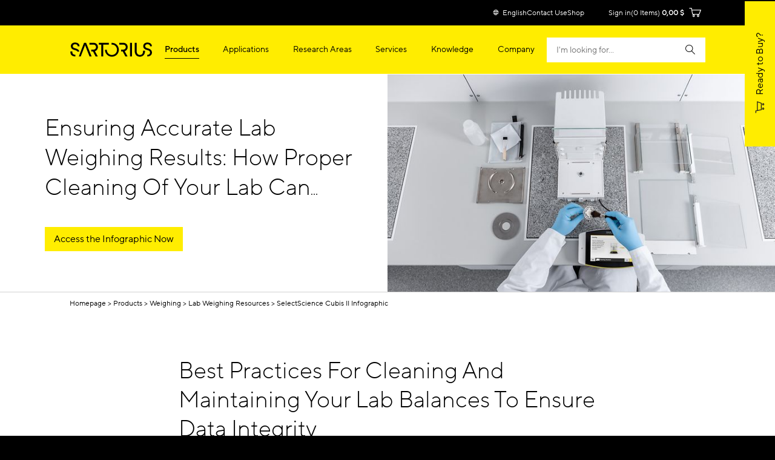

--- FILE ---
content_type: text/html;charset=UTF-8
request_url: https://www.sartorius.com/en/products/weighing/lab-weighing-resources/selectscience-cubis-ii-infographic
body_size: 36316
content:

<!DOCTYPE html>
<html lang="en" dir="ltr"    >
<head>
<meta charset="utf-8">
<meta http-equiv="X-UA-Compatible" content="IE=edge">
<meta name="viewport" content="width=device-width, initial-scale=1">
<meta name="title" content="SelectScience Cubis II Infographic | Sartorius">
<meta name="description" content="Learn best practices for cleaning and maintaining your lab balances.">
<meta name="baidu-site-verification" content="codeva-QOlfwlpzIL"/>
<meta name="360-site-verification" content="e0a41079e511e8237c22135772b56a26"/>
<meta name="sogou_site_verification" content="pWWaTZDLeh"/>
<meta name="msvalidate.01" content="57AAFFEBDB4C85C5790CD05D346615B9"/>
<meta name="robots" content="">
<meta name="msapplication-config" content="/includes/images/favicon/browserconfig.xml">
<title>SelectScience Cubis II Infographic | Sartorius</title>
<meta property="og:title" content="SelectScience Cubis II Infographic | Sartorius">
<meta property="og:type" content="website">
<meta name="twitter:card" content="summary_large_image">
<meta property="og:description" content="">
<meta property="og:site_name" content="Sartorius">
<meta name="twitter:site" content="@SartoriusGlobal">
<meta property="og:locale" content="en">
<meta name="theme-color" content="#ffed00">
<meta name="format-detection" content="telephone=no">
<meta property="og:url" content="https://www.sartorius.com/en/products/weighing/lab-weighing-resources/selectscience-cubis-ii-infographic">
<meta property="og:image" content="https://www.sartorius.com/resource/image/1478836/1x1/2280/2280/5a913542957701f0a670d162a78613ea/96E91303273E3A0DE88A31371044B733/lab-weighing-laboratory-balance-advanced-cleaning-cubis-ii-u.jpg">
<meta property="og:image:type" content="image/jpeg">
<meta property="og:image:width" content="2000">
<meta property="og:image:height" content="2000">
<meta property="og:image:alt" content="Lac technician using advanced cleaning techniques for lab balances used in lab weighing.">
<meta property="twitter:image" content="https://www.sartorius.com/resource/image/1478836/1x1/2280/2280/5a913542957701f0a670d162a78613ea/96E91303273E3A0DE88A31371044B733/lab-weighing-laboratory-balance-advanced-cleaning-cubis-ii-u.jpg">
<meta property="twitter:image:alt" content="Lac technician using advanced cleaning techniques for lab balances used in lab weighing."><!-- DNS prefetch -->
<link rel="dns-prefetch" href="https://region1.analytics.google.com">
<link rel="dns-prefetch" href="https://api.usercentrics.eu">
<link rel="dns-prefetch" href="https://graphql.usercentrics.eu">
<link rel="dns-prefetch" href="https://tag-logger.demandbase.com">
<link rel="dns-prefetch" href="https://distillery.wistia.com">
<link rel="dns-prefetch" href="https://embed-cloudfront.wistia.com">
<link rel="dns-prefetch" href="https://fast.wistia.com">
<link rel="dns-prefetch" href="https://litix.io">
<link rel="dns-prefetch" href="https://shop.sartorius.com">
<link rel="dns-prefetch" href="https://shop.sartorius.com.cn">
<link rel="dns-prefetch" href="https://dev.visualwebsiteoptimizer.com"><!-- Preload client based fonts -->
<link rel="preload" href="/resource/crblob/415096/ba6abd7cbda1b09852accf29045b8b97/ttnormspro-light-woff2-data.woff2" as="font" type="font/woff2" crossorigin="use-credentials">
<link rel="preload" href="/resource/crblob/415104/087c4a679c5b949d5990b2b479d464c8/ttnormspro-medium-woff2-data.woff2" as="font" type="font/woff2" crossorigin="use-credentials">
<link rel="preload" href="/resource/crblob/415112/a01c7d103e3b87b25cafd79eef5f88c3/ttnormspro-regular-woff2-data.woff2" as="font" type="font/woff2" crossorigin="use-credentials">
<!-- Preload icon font -->
<link rel="preload" href="/resource/crblob/415080/dd7e2dbdf295f286de9cf7f1cf0c5368/sartorius-icon-font-woff2-woff2-data.woff2" as="font" type="font/woff2" crossorigin="use-credentials"><link rel="stylesheet" href="/resource/themes/sartorius-facelift/css/styles-415206-173.css" ><link rel="stylesheet" href="/resource/themes/sartorius-facelift/css/hybris-styles-415202-128.css" ><link rel="stylesheet" href="/resource/themes/sartorius-facelift/css/print-415204-1.css" ><link rel="stylesheet" href="/resource/themes/sartorius-facelift/css/yBox.min-1766256-1.css" ><script>
var hybrisPageTrackingUrl = "https://shop.sartorius.com/ww/service/fragment/analytics/api/details";
initialPageData = {"onPageKey":"sartorius","pageType":"content page","pageOwner":"LPS","pageLanguage":"en","pageCountry":"-en","contentGroup1":"en","contentGroup2":"products","contentGroup3":"weighing","contentGroup4":"lab-weighing-resources"}
function isTrackingEnabled(){var s="";return decodeURIComponent(document.cookie).split("; ").forEach(function(e){var t=e.split("=",2),n=t[0],o=t[1];switch(n){case"currentCountry":window.initialPageData&&(window.initialPageData.pageCountry=o.substr(0,2).toLowerCase());break;case"currentLanguage":window.initialPageData&&(window.initialPageData.pageLanguage=o.substr(0,2).toLowerCase());break;case"disableTracking":s=o}}),""===s}
function startTracking(){(function (w, d, s, l, i) {
w[l] = w[l] || [];
function gtag(){w[l].push(arguments);}
gtag('consent', 'default', {
'ad_storage': 'denied',
'ad_user_data': 'denied',
'ad_personalization': 'denied',
'analytics_storage': 'denied'
});
w[l].push({"gtm.start": (new Date).getTime(), event: "gtm.js"});
var f = d.getElementsByTagName(s)[0], j = d.createElement(s), dl = l != "dataLayer" ? "&l=" + l : "";
j.async = true;
j.src = "https://www.googletagmanager.com/gtm.js?id=" + i + dl;
f.parentNode.insertBefore(j, f);
}(window, document, "script", "dataLayer", "GTM-N53WRHX"));
window.uetq = window.uetq || []; window.uetq.push('consent', 'default', { 'ad_storage': 'denied' });; startTracking = () => {}}
const explicitTrackingPaths = ["^\/[a-z]*\/search$", "^\/(.*)search-doc(.*)$"];
if(((new RegExp(explicitTrackingPaths.join("|"))).test(window.location.pathname) === false || window.location.hostname.includes("shop")) && isTrackingEnabled()) {
startTracking();
}</script>
<script id="usercentrics-cmp" data-settings-id="Sk2sB91Sm" src="https://web.cmp.usercentrics.eu/ui/loader.js" async></script>
<script id="vwoCode">
let abInitialized = false;
const initAbTest = (ucDetail) => {
console.log("initAbTest", ucDetail);
if(ucDetail['Visual Website Optimizer (VWO)'] === true) {
if (!abInitialized) {
console.log("Initializing VWO AB Test");
try {
let link = document.createElement("link");
link.href = "https://dev.visualwebsiteoptimizer.com";
link.rel = "preconnect";
document.head.appendChild(link);
} catch (e) {
console.error("Error while preconnecting to https://dev.visualwebsiteoptimizer.com", e);
}
window._vwo_code ||
(function () {
var w=window,
d=document;
var account_id=854862,
version=2.2,
settings_tolerance=2000,
hide_element='body',
hide_element_style = 'opacity:0 !important;filter:alpha(opacity=0) !important;background:none !important';
/* DO NOT EDIT BELOW THIS LINE */
if(f=!1,v=d.querySelector('#vwoCode'),cc={},-1<d.URL.indexOf('__vwo_disable__')||w._vwo_code)return;try{var e=JSON.parse(localStorage.getItem('_vwo_'+account_id+'_config'));cc=e&&'object'==typeof e?e:{}}catch(e){}function r(t){try{return decodeURIComponent(t)}catch(e){return t}}var s=function(){var e={combination:[],combinationChoose:[],split:[],exclude:[],uuid:null,consent:null,optOut:null},t=d.cookie||'';if(!t)return e;for(var n,i,o=/(?:^|;\s*)(?:(_vis_opt_exp_(\d+)_combi=([^;]*))|(_vis_opt_exp_(\d+)_combi_choose=([^;]*))|(_vis_opt_exp_(\d+)_split=([^:;]*))|(_vis_opt_exp_(\d+)_exclude=[^;]*)|(_vis_opt_out=([^;]*))|(_vwo_global_opt_out=[^;]*)|(_vwo_uuid=([^;]*))|(_vwo_consent=([^;]*)))/g;null!==(n=o.exec(t));)try{n[1]?e.combination.push({id:n[2],value:r(n[3])}):n[4]?e.combinationChoose.push({id:n[5],value:r(n[6])}):n[7]?e.split.push({id:n[8],value:r(n[9])}):n[10]?e.exclude.push({id:n[11]}):n[12]?e.optOut=r(n[13]):n[14]?e.optOut=!0:n[15]?e.uuid=r(n[16]):n[17]&&(i=r(n[18]),e.consent=i&&3<=i.length?i.substring(0,3):null)}catch(e){}return e}();function i(){var e=function(){if(w.VWO&&Array.isArray(w.VWO))for(var e=0;e<w.VWO.length;e++){var t=w.VWO[e];if(Array.isArray(t)&&('setVisitorId'===t[0]||'setSessionId'===t[0]))return!0}return!1}(),t='a='+account_id+'&u='+encodeURIComponent(w._vis_opt_url||d.URL)+'&vn='+version+'&ph=1'+('undefined'!=typeof platform?'&p='+platform:'')+'&st='+w.performance.now();e||((n=function(){var e,t=[],n={},i=w.VWO&&w.VWO.appliedCampaigns||{};for(e in i){var o=i[e]&&i[e].v;o&&(t.push(e+'-'+o+'-1'),n[e]=!0)}if(s&&s.combination)for(var r=0;r<s.combination.length;r++){var a=s.combination[r];n[a.id]||t.push(a.id+'-'+a.value)}return t.join('|')}())&&(t+='&c='+n),(n=function(){var e=[],t={};if(s&&s.combinationChoose)for(var n=0;n<s.combinationChoose.length;n++){var i=s.combinationChoose[n];e.push(i.id+'-'+i.value),t[i.id]=!0}if(s&&s.split)for(var o=0;o<s.split.length;o++)t[(i=s.split[o]).id]||e.push(i.id+'-'+i.value);return e.join('|')}())&&(t+='&cc='+n),(n=function(){var e={},t=[];if(w.VWO&&Array.isArray(w.VWO))for(var n=0;n<w.VWO.length;n++){var i=w.VWO[n];if(Array.isArray(i)&&'setVariation'===i[0]&&i[1]&&Array.isArray(i[1]))for(var o=0;o<i[1].length;o++){var r,a=i[1][o];a&&'object'==typeof a&&(r=a.e,a=a.v,r&&a&&(e[r]=a))}}for(r in e)t.push(r+'-'+e[r]);return t.join('|')}())&&(t+='&sv='+n)),s&&s.optOut&&(t+='&o='+s.optOut);var n=function(){var e=[],t={};if(s&&s.exclude)for(var n=0;n<s.exclude.length;n++){var i=s.exclude[n];t[i.id]||(e.push(i.id),t[i.id]=!0)}return e.join('|')}();return n&&(t+='&e='+n),s&&s.uuid&&(t+='&id='+s.uuid),s&&s.consent&&(t+='&consent='+s.consent),w.name&&-1<w.name.indexOf('_vis_preview')&&(t+='&pM=true'),w.VWO&&w.VWO.ed&&(t+='&ed='+w.VWO.ed),t}code={nonce:v&&v.nonce,library_tolerance:function(){return'undefined'!=typeof library_tolerance?library_tolerance:void 0},settings_tolerance:function(){return cc.sT||settings_tolerance},hide_element_style:function(){return'{'+(cc.hES||hide_element_style)+'}'},hide_element:function(){return performance.getEntriesByName('first-contentful-paint')[0]?'':'string'==typeof cc.hE?cc.hE:hide_element},getVersion:function(){return version},finish:function(e){var t;f||(f=!0,(t=d.getElementById('_vis_opt_path_hides'))&&t.parentNode.removeChild(t),e&&((new Image).src='https://dev.visualwebsiteoptimizer.com/ee.gif?a='+account_id+e))},finished:function(){return f},addScript:function(e){var t=d.createElement('script');t.type='text/javascript',e.src?t.src=e.src:t.text=e.text,v&&t.setAttribute('nonce',v.nonce),d.getElementsByTagName('head')[0].appendChild(t)},load:function(e,t){t=t||{};var n=new XMLHttpRequest;n.open('GET',e,!0),n.withCredentials=!t.dSC,n.responseType=t.responseType||'text',n.onload=function(){if(t.onloadCb)return t.onloadCb(n,e);200===n.status?_vwo_code.addScript({text:n.responseText}):_vwo_code.finish('&e=loading_failure:'+e)},n.onerror=function(){if(t.onerrorCb)return t.onerrorCb(e);_vwo_code.finish('&e=loading_failure:'+e)},n.send()},init:function(){var e,t=this.settings_tolerance();w._vwo_settings_timer=setTimeout(function(){_vwo_code.finish()},t),'body'!==this.hide_element()?(n=d.createElement('style'),e=(t=this.hide_element())?t+this.hide_element_style():'',t=d.getElementsByTagName('head')[0],n.setAttribute('id','_vis_opt_path_hides'),v&&n.setAttribute('nonce',v.nonce),n.setAttribute('type','text/css'),n.styleSheet?n.styleSheet.cssText=e:n.appendChild(d.createTextNode(e)),t.appendChild(n)):(n=d.getElementsByTagName('head')[0],(e=d.createElement('div')).style.cssText='z-index: 2147483647 !important;position: fixed !important;left: 0 !important;top: 0 !important;width: 100% !important;height: 100% !important;background: white !important;',e.setAttribute('id','_vis_opt_path_hides'),e.classList.add('_vis_hide_layer'),n.parentNode.insertBefore(e,n.nextSibling));var n='https://dev.visualwebsiteoptimizer.com/j.php?'+i();-1!==w.location.search.indexOf('_vwo_xhr')?this.addScript({src:n}):this.load(n+'&x=true',{l:1})}};w._vwo_code=code;code.init();})();
abInitialized = true;
}
}
}
let storedData = localStorage.getItem("ucDetail");
if (storedData) {
initAbTest(JSON.parse(storedData));
}
window.addEventListener("ucConsentStatus", function (ucStatus) {
if (ucStatus.detail && ucStatus.detail.event == "consent_status") {
initAbTest(ucStatus.detail);
localStorage.setItem("ucDetail", JSON.stringify(ucStatus.detail));
}
});
</script><link rel="canonical" href="https://www.sartorius.com/en/products/weighing/lab-weighing-resources/selectscience-cubis-ii-infographic"/><link rel="alternate" hreflang="en" href="https://www.sartorius.com/en/products/weighing/lab-weighing-resources/selectscience-cubis-ii-infographic" />
<link rel="alternate" hreflang="x-default" href="https://www.sartorius.com/en/products/weighing/lab-weighing-resources/selectscience-cubis-ii-infographic" /><script type="application/ld+json">
{
"@context": "http://schema.org",
"@type": "WebPage",
"name": "SelectScience Cubis II Infographic",
"description": "Learn best practices for cleaning and maintaining your lab balances.",
"url": "/en/products/weighing/lab-weighing-resources/selectscience-cubis-ii-infographic",
"author": {
"@type": "Organization",
"name": "Sartorius",
"legalName": "Sartorius AG",
"url": "https://www.sartorius.com",
"logo": "/resource/crblob/5108/736ffdaf13a438d0fa6a38bc24dfa7ab/sartorius-logo-data.svg",
"contactPoint": {
"@type": "ContactPoint",
"contactType": "customer service",
"telephone": "+49.551.308.0",
"availableLanguage": [
"English",
"German"
],
"areaServed": [
"DE",
"EN"
]
},
"email": "info@sartorius.com",
"address": {
"@type": "PostalAddress",
"streetAddress": "Otto-Brenner-Str. 20",
"addressLocality": "Goettingen",
"addressRegion": "GÖ",
"postalCode": "37079",
"addressCountry": "DE"
},
"telephone": "+49.551.308.0",
"sameAs": [
"https://www.facebook.com/SartoriusNorthAmerica",
"https://twitter.com/SartoriusGlobal",
"https://www.youtube.com/sartoriustv",
"https://www.pinterest.de/SartoriusGroup"
]
},
"breadcrumb": {
"@type": "BreadcrumbList",
"itemListElement": [
{
"@type": "ListItem",
"item": {
"@type": "WebPage",
"name": "Homepage",
"@id": "/en"
}
},
{
"@type": "ListItem",
"item": {
"@type": "WebPage",
"name": "Products",
"@id": "/en/products"
}
},
{
"@type": "ListItem",
"item": {
"@type": "WebPage",
"name": "Weighing",
"@id": "/en/products/weighing"
}
},
{
"@type": "ListItem",
"item": {
"@type": "WebPage",
"name": "Lab Weighing Resources",
"@id": "/en/products/weighing/lab-weighing-resources"
}
},
{
"@type": "ListItem",
"item": {
"@type": "WebPage",
"name": "SelectScience Cubis II Infographic",
"@id": "/en/products/weighing/lab-weighing-resources/selectscience-cubis-ii-infographic"
}
}
]
}
}
</script>
<link rel="shortcut icon" href="/resource/blob/3534/745466b660f76115d60069d88d15dd2c/homepage-ww-favicon.ico">
<link href='https://api.mapbox.com/mapbox-gl-js/v3.5.1/mapbox-gl.css' rel='stylesheet' />
</head><body data-objectid="coremedia:///cap/content/1478798">
<script async src="https://api.fraud0.com/api/v2/fz.js?cid=62fbf1ee-ef21-436f-8433-77ac4047f283"></script>
<script>(function(){var i=document.createElement('img');i.alt=' ';i.src='https://api.fraud0.com/api/v2/pixel?cid=62fbf1ee-ef21-436f-8433-77ac4047f283&cb='+Math.random()+'.'+(new Date()).getTime();
i.width=i.height=1;i.style='width:1px;height:1px;display:inline;position:absolute;margin-top:-1px;';document.body.append(i);})();</script><div class="page" data-component="pagetranslator"
data-url="">
<div class="hidden" data-js-tag-tracking="Infographic;"></div>
<header class="bab-l-header" data-component="header" lang="en">
<div class="bab-l-header__desktopMenu" data-js-searchField>
<nav data-component="metanavigation" data-url="https://shop.sartorius.com/ww/service/fragment/metaNavigationHead" >
<div class="bab-l-metaNavigation">
<div class="container bab-l-metaNavigation__wrapper" data-js-shoplinks>
<ul class="bab-l-metaNavigation__nav">
<li class="bab-l-metaNavigation__item">
<a class="bab-a-link" href="#" data-js-langprefsopen data-component="langswitcherbutton">
<i class="icon icon-globe"></i> <span data-js-text>English</span>
</a>
</li>
<li class="bab-l-metaNavigation__item">
<a class="bab-a-link"
title="Contact Us"
href="/en/contact-us"
>
<span data-t-type="linktext">
Contact Us </span>
</a> </li>
<li class="bab-l-metaNavigation__item">
<a class="bab-a-link"
title="eShop"
href="https://shop.sartorius.com/ww/"
>
<span data-t-type="linktext">
eShop </span>
</a> </li>
</ul>
</div>
</div>
</nav><nav class="bab-l-mainNavigation " data-js-mainNavigation lang="en">
<div class="bab-l-mainNavigation__container container">
<div class="bab-l-mainNavigation__wrapper">
<div class="row">
<div class="col-md-12">
<div class="bab-l-mainNavigation__content-wrapper">
<div class="bab-l-mainNavigation__inner-content">
<div class="bab-l-mainNavigation__logo">
<div class="bab-l-mainNavigation__logo-click"></div>
<a href="/en">
<img src="/resource/crblob/5108/736ffdaf13a438d0fa6a38bc24dfa7ab/sartorius-logo-data.svg" alt="Sartorius Logo">
</a> </div>
<div class="bab-l-mainNavigation__menu"
data-component="mainnavigation"
data-json-url="https://www.sartorius.com/blueprint/servlet/json/navigation/3534"
data-obfuscate="true"
data-navlabel="See All"
data-with-credentials="false"
data-shop-navigation-url="https://shop.sartorius.com/ww/service/fragment/metaNavigationSide"
>
<ul class="bab-l-mainNavigation-mobile" data-id="3534" data-js-mainmenu>
<div class="bab-l-mainNavigation__bg" data-js-closesubmenu></div>
<li class="bab-l-mainNavigation__item bab-l-mainNavigation-mobile__item bab-l-mainNavigation__item--active" data-js-menuitem>
<a
href="https://www.sartorius.com/en/products"
class="bab-a-link"
title="Products">
<span>Products</span>
</a> <div
class="bab-l-mainNavigation__subMenu bab-l-mainNavigation__subMenu--withTeaser" data-js-subnavi>
<div class="bab-l-mainNavigation__scrollable">
<div class="container">
<div class="bab-l-mainNavigation__subMenu-container bab-l-mainNavigation__subMenu-container--alternate">
<div class="bab-l-mainNavigation__subMenu-menu">
<div class="bab-l-mainNavigation__subMenu-wrapper--header">Explore Products</div>
<div class="bab-l-mainNavigation__subMenu-wrapper bab-l-mainNavigation__subMenu-wrapper--alternate">
<ul class="bab-l-mainNavigation-mobile" data-id="3558" data-js-mainmenu>
<div class="bab-l-mainNavigation__bg" data-js-closesubmenu></div>
<li class="bab-l-mainNavigation__item bab-l-mainNavigation-mobile__item" data-js-menuitem>
<a
data-component="obfuscatedLink" role="link" tabindex="0" data-url="aHR0cHM6Ly93d3cuc2FydG9yaXVzLmNvbS9lbi9wcm9kdWN0cy9iaW9sYXllci1pbnRlcmZlcm9tZXRyeQ==" data-base64-decode="true"
class="bab-a-link"
title="Biolayer Interferometry">
<span>Biolayer Interferometry</span>
</a> <div
class="bab-l-mainNavigation__subMenu " data-js-subnavi>
<div class="bab-l-mainNavigation__scrollable">
<div class="container">
<div class="bab-l-mainNavigation__subMenu-container ">
<div class="bab-l-mainNavigation__subMenu-menu">
<div class="bab-l-mainNavigation__subMenu-wrapper">
<ul class="bab-l-mainNavigation-mobile" data-id="1184180" data-js-mainmenu>
<div class="bab-l-mainNavigation__bg" data-js-closesubmenu></div>
<li class="bab-l-mainNavigation-mobile__item" data-js-subnaviitem
data-content-id="1184180">
<span data-js-loading class='reload-animation'><i class="icon icon-reload"></i></span>
</li><li class="bab-l-mainNavigation-mobile__item" data-js-subnaviitem
data-content-id="517564">
<span data-js-loading class='reload-animation'><i class="icon icon-reload"></i></span>
</li> </ul> </div>
</div>
</div>
</div>
</div>
</div>
</li><li class="bab-l-mainNavigation__item bab-l-mainNavigation-mobile__item" data-js-menuitem>
<a
data-component="obfuscatedLink" role="link" tabindex="0" data-url="aHR0cHM6Ly93d3cuc2FydG9yaXVzLmNvbS9lbi9wcm9kdWN0cy9mZXJtZW50YXRpb24tYmlvcmVhY3RvcnM=" data-base64-decode="true"
class="bab-a-link"
title="Bioreactors &amp; Fermenters">
<span>Bioreactors &amp; Fermenters</span>
</a> <div
class="bab-l-mainNavigation__subMenu " data-js-subnavi>
<div class="bab-l-mainNavigation__scrollable">
<div class="container">
<div class="bab-l-mainNavigation__subMenu-container ">
<div class="bab-l-mainNavigation__subMenu-menu">
<div class="bab-l-mainNavigation__subMenu-wrapper">
<ul class="bab-l-mainNavigation-mobile" data-id="3588" data-js-mainmenu>
<div class="bab-l-mainNavigation__bg" data-js-closesubmenu></div>
<li class="bab-l-mainNavigation-mobile__item" data-js-subnaviitem
data-content-id="3732">
<span data-js-loading class='reload-animation'><i class="icon icon-reload"></i></span>
</li><li class="bab-l-mainNavigation-mobile__item" data-js-subnaviitem
data-content-id="3728">
<span data-js-loading class='reload-animation'><i class="icon icon-reload"></i></span>
</li> </ul> </div>
</div>
</div>
</div>
</div>
</div>
</li><li class="bab-l-mainNavigation__item bab-l-mainNavigation-mobile__item" data-js-menuitem>
<a
data-component="obfuscatedLink" role="link" tabindex="0" data-url="aHR0cHM6Ly93d3cuc2FydG9yaXVzLmNvbS9lbi9wcm9kdWN0cy9jZWxsLWN1bHR1cmUtbWVkaWE=" data-base64-decode="true"
class="bab-a-link"
title="Cell Culture Media, Cell Lines &amp; Buffers">
<span>Cell Culture Media, Cell Lines &amp; Buffers</span>
</a> <div
class="bab-l-mainNavigation__subMenu " data-js-subnavi>
<div class="bab-l-mainNavigation__scrollable">
<div class="container">
<div class="bab-l-mainNavigation__subMenu-container ">
<div class="bab-l-mainNavigation__subMenu-menu">
<div class="bab-l-mainNavigation__subMenu-wrapper">
<ul class="bab-l-mainNavigation-mobile" data-id="3586" data-js-mainmenu>
<div class="bab-l-mainNavigation__bg" data-js-closesubmenu></div>
<li class="bab-l-mainNavigation-mobile__item" data-js-subnaviitem
data-content-id="3724">
<span data-js-loading class='reload-animation'><i class="icon icon-reload"></i></span>
</li><li class="bab-l-mainNavigation-mobile__item" data-js-subnaviitem
data-content-id="3586">
<span data-js-loading class='reload-animation'><i class="icon icon-reload"></i></span>
</li> </ul> </div>
</div>
</div>
</div>
</div>
</div>
</li><li class="bab-l-mainNavigation__item bab-l-mainNavigation-mobile__item" data-js-menuitem>
<a
data-component="obfuscatedLink" role="link" tabindex="0" data-url="aHR0cHM6Ly93d3cuc2FydG9yaXVzLmNvbS9lbi9wcm9kdWN0cy9jZWxsLWN1bHR1cmUtcmVhZ2VudHMtc3VwcGxlbWVudHM=" data-base64-decode="true"
class="bab-a-link"
title="Cell Culture Reagents, Supplements &amp; Matrices">
<span>Cell Culture Reagents, Supplements &amp; Matrices</span>
</a> <div
class="bab-l-mainNavigation__subMenu " data-js-subnavi>
<div class="bab-l-mainNavigation__scrollable">
<div class="container">
<div class="bab-l-mainNavigation__subMenu-container ">
<div class="bab-l-mainNavigation__subMenu-menu">
<div class="bab-l-mainNavigation__subMenu-wrapper">
<ul class="bab-l-mainNavigation-mobile" data-id="1266630" data-js-mainmenu>
<div class="bab-l-mainNavigation__bg" data-js-closesubmenu></div>
<li class="bab-l-mainNavigation-mobile__item" data-js-subnaviitem
data-content-id="1424128">
<span data-js-loading class='reload-animation'><i class="icon icon-reload"></i></span>
</li><li class="bab-l-mainNavigation-mobile__item" data-js-subnaviitem
data-content-id="1492042">
<span data-js-loading class='reload-animation'><i class="icon icon-reload"></i></span>
</li> </ul> </div>
</div>
</div>
</div>
</div>
</div>
</li><li class="bab-l-mainNavigation__item bab-l-mainNavigation-mobile__item" data-js-menuitem>
<a
data-component="obfuscatedLink" role="link" tabindex="0" data-url="aHR0cHM6Ly93d3cuc2FydG9yaXVzLmNvbS9lbi9wcm9kdWN0cy9jZWxsLXNlbGVjdGlvbi1hbmQtcmV0cmlldmFs" data-base64-decode="true"
class="bab-a-link"
title="Cell Selection &amp; Retrieval ">
<span>Cell Selection &amp; Retrieval </span>
</a> <div
class="bab-l-mainNavigation__subMenu " data-js-subnavi>
<div class="bab-l-mainNavigation__scrollable">
<div class="container">
<div class="bab-l-mainNavigation__subMenu-container ">
<div class="bab-l-mainNavigation__subMenu-menu">
<div class="bab-l-mainNavigation__subMenu-wrapper">
<ul class="bab-l-mainNavigation-mobile" data-id="1165862" data-js-mainmenu>
<div class="bab-l-mainNavigation__bg" data-js-closesubmenu></div>
<li class="bab-l-mainNavigation-mobile__item" data-js-subnaviitem
data-content-id="1165928">
<span data-js-loading class='reload-animation'><i class="icon icon-reload"></i></span>
</li><li class="bab-l-mainNavigation-mobile__item" data-js-subnaviitem
data-content-id="1268268">
<span data-js-loading class='reload-animation'><i class="icon icon-reload"></i></span>
</li> </ul> </div>
</div>
</div>
</div>
</div>
</div>
</li><li class="bab-l-mainNavigation__item bab-l-mainNavigation-mobile__item" data-js-menuitem>
<a
data-component="obfuscatedLink" role="link" tabindex="0" data-url="aHR0cHM6Ly93d3cuc2FydG9yaXVzLmNvbS9lbi9wcm9kdWN0cy9mbHVpZC1tYW5hZ2VtZW50" data-base64-decode="true"
class="bab-a-link"
title="Fluid Management">
<span>Fluid Management</span>
</a> <div
class="bab-l-mainNavigation__subMenu " data-js-subnavi>
<div class="bab-l-mainNavigation__scrollable">
<div class="container">
<div class="bab-l-mainNavigation__subMenu-container ">
<div class="bab-l-mainNavigation__subMenu-menu">
<div class="bab-l-mainNavigation__subMenu-wrapper">
<ul class="bab-l-mainNavigation-mobile" data-id="3594" data-js-mainmenu>
<div class="bab-l-mainNavigation__bg" data-js-closesubmenu></div>
<li class="bab-l-mainNavigation-mobile__item" data-js-subnaviitem
data-content-id="3802">
<span data-js-loading class='reload-animation'><i class="icon icon-reload"></i></span>
</li><li class="bab-l-mainNavigation-mobile__item" data-js-subnaviitem
data-content-id="3800">
<span data-js-loading class='reload-animation'><i class="icon icon-reload"></i></span>
</li> </ul> </div>
</div>
</div>
</div>
</div>
</div>
</li><li class="bab-l-mainNavigation__item bab-l-mainNavigation-mobile__item" data-js-menuitem>
<a
data-component="obfuscatedLink" role="link" tabindex="0" data-url="aHR0cHM6Ly93d3cuc2FydG9yaXVzLmNvbS9lbi9wcm9kdWN0cy9oaWdoLXRocm91Z2hwdXQtY3l0b21ldHJ5" data-base64-decode="true"
class="bab-a-link"
title="High-Throughput Screening by Cytometry ">
<span>High-Throughput Screening by Cytometry </span>
</a> <div
class="bab-l-mainNavigation__subMenu " data-js-subnavi>
<div class="bab-l-mainNavigation__scrollable">
<div class="container">
<div class="bab-l-mainNavigation__subMenu-container ">
<div class="bab-l-mainNavigation__subMenu-menu">
<div class="bab-l-mainNavigation__subMenu-wrapper">
<ul class="bab-l-mainNavigation-mobile" data-id="789084" data-js-mainmenu>
<div class="bab-l-mainNavigation__bg" data-js-closesubmenu></div>
<li class="bab-l-mainNavigation-mobile__item" data-js-subnaviitem
data-content-id="1413468">
<span data-js-loading class='reload-animation'><i class="icon icon-reload"></i></span>
</li><li class="bab-l-mainNavigation-mobile__item" data-js-subnaviitem
data-content-id="787998">
<span data-js-loading class='reload-animation'><i class="icon icon-reload"></i></span>
</li> </ul> </div>
</div>
</div>
</div>
</div>
</div>
</li><li class="bab-l-mainNavigation__item bab-l-mainNavigation-mobile__item" data-js-menuitem>
<a
data-component="obfuscatedLink" role="link" tabindex="0" data-url="aHR0cHM6Ly93d3cuc2FydG9yaXVzLmNvbS9lbi9wcm9kdWN0cy9saXZlLWNlbGwtaW1hZ2luZy1hbmFseXNpcw==" data-base64-decode="true"
class="bab-a-link"
title="Live-Cell Imaging &amp; Analysis ">
<span>Live-Cell Imaging &amp; Analysis </span>
</a> <div
class="bab-l-mainNavigation__subMenu " data-js-subnavi>
<div class="bab-l-mainNavigation__scrollable">
<div class="container">
<div class="bab-l-mainNavigation__subMenu-container ">
<div class="bab-l-mainNavigation__subMenu-menu">
<div class="bab-l-mainNavigation__subMenu-wrapper">
<ul class="bab-l-mainNavigation-mobile" data-id="788942" data-js-mainmenu>
<div class="bab-l-mainNavigation__bg" data-js-closesubmenu></div>
<li class="bab-l-mainNavigation-mobile__item" data-js-subnaviitem
data-content-id="789204">
<span data-js-loading class='reload-animation'><i class="icon icon-reload"></i></span>
</li><li class="bab-l-mainNavigation-mobile__item" data-js-subnaviitem
data-content-id="789276">
<span data-js-loading class='reload-animation'><i class="icon icon-reload"></i></span>
</li> </ul> </div>
</div>
</div>
</div>
</div>
</div>
</li><li class="bab-l-mainNavigation__item bab-l-mainNavigation-mobile__item" data-js-menuitem>
<a
data-component="obfuscatedLink" role="link" tabindex="0" data-url="aHR0cHM6Ly93d3cuc2FydG9yaXVzLmNvbS9lbi9hcHBsaWNhdGlvbnMvbGlmZS1zY2llbmNlLXJlc2VhcmNoL2Jhc2ljLXJlc2VhcmNo" data-base64-decode="true"
class="bab-a-link"
title="Lab Equipment &amp; Supplies ">
<span>Lab Equipment &amp; Supplies </span>
</a> <div
class="bab-l-mainNavigation__subMenu " data-js-subnavi>
<div class="bab-l-mainNavigation__scrollable">
<div class="container">
<div class="bab-l-mainNavigation__subMenu-container ">
<div class="bab-l-mainNavigation__subMenu-menu">
<div class="bab-l-mainNavigation__subMenu-wrapper">
<ul class="bab-l-mainNavigation-mobile" data-id="3658" data-js-mainmenu>
<div class="bab-l-mainNavigation__bg" data-js-closesubmenu></div>
<li class="bab-l-mainNavigation-mobile__item" data-js-subnaviitem
data-content-id="3604">
<span data-js-loading class='reload-animation'><i class="icon icon-reload"></i></span>
</li><li class="bab-l-mainNavigation-mobile__item" data-js-subnaviitem
data-content-id="3590">
<span data-js-loading class='reload-animation'><i class="icon icon-reload"></i></span>
</li><li class="bab-l-mainNavigation-mobile__item" data-js-subnaviitem
data-content-id="3598">
<span data-js-loading class='reload-animation'><i class="icon icon-reload"></i></span>
</li><li class="bab-l-mainNavigation-mobile__item" data-js-subnaviitem
data-content-id="3600">
<span data-js-loading class='reload-animation'><i class="icon icon-reload"></i></span>
</li><li class="bab-l-mainNavigation-mobile__item" data-js-subnaviitem
data-content-id="1402684">
<span data-js-loading class='reload-animation'><i class="icon icon-reload"></i></span>
</li> </ul> </div>
</div>
</div>
</div>
</div>
</div>
</li><li class="bab-l-mainNavigation__item bab-l-mainNavigation-mobile__item bab-l-mainNavigation__item--active" data-js-menuitem>
<a
href="https://www.sartorius.com/en/products/weighing"
class="bab-a-link"
title="Lab Weighing ">
<span>Lab Weighing </span>
</a> <div
class="bab-l-mainNavigation__subMenu " data-js-subnavi>
<div class="bab-l-mainNavigation__scrollable">
<div class="container">
<div class="bab-l-mainNavigation__subMenu-container ">
<div class="bab-l-mainNavigation__subMenu-menu">
<div class="bab-l-mainNavigation__subMenu-wrapper">
<ul class="bab-l-mainNavigation-mobile" data-id="3602" data-js-mainmenu>
<div class="bab-l-mainNavigation__bg" data-js-closesubmenu></div>
<li class="bab-l-mainNavigation-mobile__item" data-js-subnaviitem
data-content-id="3834">
<span data-js-loading class='reload-animation'><i class="icon icon-reload"></i></span>
</li><li class="bab-l-mainNavigation-mobile__item" data-js-subnaviitem
data-content-id="3854">
<span data-js-loading class='reload-animation'><i class="icon icon-reload"></i></span>
</li> </ul> </div>
</div>
</div>
</div>
</div>
</div>
</li><li class="bab-l-mainNavigation__item bab-l-mainNavigation-mobile__item" data-js-menuitem>
<a
data-component="obfuscatedLink" role="link" tabindex="0" data-url="aHR0cHM6Ly93d3cuc2FydG9yaXVzLmNvbS9lbi9wcm9kdWN0cy9taWNyb3Rpc3N1ZS10ZWNobm9sb2dpZXM=" data-base64-decode="true"
class="bab-a-link"
title="Microtissue Technologies ">
<span>Microtissue Technologies </span>
</a></li><li class="bab-l-mainNavigation__item bab-l-mainNavigation-mobile__item" data-js-menuitem>
<a
data-component="obfuscatedLink" role="link" tabindex="0" data-url="aHR0cHM6Ly93d3cuc2FydG9yaXVzLmNvbS9lbi9wcm9kdWN0cy9udWNsZWljLWFjaWQtZGVsaXZlcnktc29sdXRpb25z" data-base64-decode="true"
class="bab-a-link"
title="Nucleic Acid Delivery Solutions">
<span>Nucleic Acid Delivery Solutions</span>
</a> <div
class="bab-l-mainNavigation__subMenu " data-js-subnavi>
<div class="bab-l-mainNavigation__scrollable">
<div class="container">
<div class="bab-l-mainNavigation__subMenu-container ">
<div class="bab-l-mainNavigation__subMenu-menu">
<div class="bab-l-mainNavigation__subMenu-wrapper">
<ul class="bab-l-mainNavigation-mobile" data-id="1677384" data-js-mainmenu>
<div class="bab-l-mainNavigation__bg" data-js-closesubmenu></div>
<li class="bab-l-mainNavigation-mobile__item" data-js-subnaviitem
data-content-id="1527324">
<span data-js-loading class='reload-animation'><i class="icon icon-reload"></i></span>
</li><li class="bab-l-mainNavigation-mobile__item" data-js-subnaviitem
data-content-id="1675102">
<span data-js-loading class='reload-animation'><i class="icon icon-reload"></i></span>
</li> </ul> </div>
</div>
</div>
</div>
</div>
</div>
</li><li class="bab-l-mainNavigation__item bab-l-mainNavigation-mobile__item" data-js-menuitem>
<a
data-component="obfuscatedLink" role="link" tabindex="0" data-url="aHR0cHM6Ly93d3cuc2FydG9yaXVzLmNvbS9lbi9wcm9kdWN0cy9wcm9jZXNzLWFuYWx5dGljYWwtdGVjaG5vbG9neQ==" data-base64-decode="true"
class="bab-a-link"
title="Process Analytical Technology (PAT) &amp; Data Analytics">
<span>Process Analytical Technology (PAT) &amp; Data Analytics</span>
</a> <div
class="bab-l-mainNavigation__subMenu " data-js-subnavi>
<div class="bab-l-mainNavigation__scrollable">
<div class="container">
<div class="bab-l-mainNavigation__subMenu-container ">
<div class="bab-l-mainNavigation__subMenu-menu">
<div class="bab-l-mainNavigation__subMenu-wrapper">
<ul class="bab-l-mainNavigation-mobile" data-id="3596" data-js-mainmenu>
<div class="bab-l-mainNavigation__bg" data-js-closesubmenu></div>
<li class="bab-l-mainNavigation-mobile__item" data-js-subnaviitem
data-content-id="3820">
<span data-js-loading class='reload-animation'><i class="icon icon-reload"></i></span>
</li><li class="bab-l-mainNavigation-mobile__item" data-js-subnaviitem
data-content-id="3818">
<span data-js-loading class='reload-animation'><i class="icon icon-reload"></i></span>
</li> </ul> </div>
</div>
</div>
</div>
</div>
</div>
</li><li class="bab-l-mainNavigation__item bab-l-mainNavigation-mobile__item" data-js-menuitem>
<a
data-component="obfuscatedLink" role="link" tabindex="0" data-url="aHR0cHM6Ly93d3cuc2FydG9yaXVzLmNvbS9lbi9wcm9kdWN0cy9wcm9jZXNzLWNocm9tYXRvZ3JhcGh5" data-base64-decode="true"
class="bab-a-link"
title="Process Chromatography">
<span>Process Chromatography</span>
</a> <div
class="bab-l-mainNavigation__subMenu " data-js-subnavi>
<div class="bab-l-mainNavigation__scrollable">
<div class="container">
<div class="bab-l-mainNavigation__subMenu-container ">
<div class="bab-l-mainNavigation__subMenu-menu">
<div class="bab-l-mainNavigation__subMenu-wrapper">
<ul class="bab-l-mainNavigation-mobile" data-id="454724" data-js-mainmenu>
<div class="bab-l-mainNavigation__bg" data-js-closesubmenu></div>
<li class="bab-l-mainNavigation-mobile__item" data-js-subnaviitem
data-content-id="451252">
<span data-js-loading class='reload-animation'><i class="icon icon-reload"></i></span>
</li><li class="bab-l-mainNavigation-mobile__item" data-js-subnaviitem
data-content-id="451088">
<span data-js-loading class='reload-animation'><i class="icon icon-reload"></i></span>
</li><li class="bab-l-mainNavigation-mobile__item" data-js-subnaviitem
data-content-id="742456">
<span data-js-loading class='reload-animation'><i class="icon icon-reload"></i></span>
</li> </ul> </div>
</div>
</div>
</div>
</div>
</div>
</li><li class="bab-l-mainNavigation__item bab-l-mainNavigation-mobile__item" data-js-menuitem>
<a
data-component="obfuscatedLink" role="link" tabindex="0" data-url="aHR0cHM6Ly93d3cuc2FydG9yaXVzLmNvbS9lbi9wcm9kdWN0cy9wcm9jZXNzLWZpbHRyYXRpb24=" data-base64-decode="true"
class="bab-a-link"
title="Process Filtration">
<span>Process Filtration</span>
</a> <div
class="bab-l-mainNavigation__subMenu " data-js-subnavi>
<div class="bab-l-mainNavigation__scrollable">
<div class="container">
<div class="bab-l-mainNavigation__subMenu-container ">
<div class="bab-l-mainNavigation__subMenu-menu">
<div class="bab-l-mainNavigation__subMenu-wrapper">
<ul class="bab-l-mainNavigation-mobile" data-id="3592" data-js-mainmenu>
<div class="bab-l-mainNavigation__bg" data-js-closesubmenu></div>
<li class="bab-l-mainNavigation-mobile__item" data-js-subnaviitem
data-content-id="3780">
<span data-js-loading class='reload-animation'><i class="icon icon-reload"></i></span>
</li><li class="bab-l-mainNavigation-mobile__item" data-js-subnaviitem
data-content-id="450854">
<span data-js-loading class='reload-animation'><i class="icon icon-reload"></i></span>
</li> </ul> </div>
</div>
</div>
</div>
</div>
</div>
</li><li class="bab-l-mainNavigation__item bab-l-mainNavigation-mobile__item" data-js-menuitem>
<a
data-component="obfuscatedLink" role="link" tabindex="0" data-url="aHR0cHM6Ly93d3cuc2FydG9yaXVzLmNvbS9lbi9wcm9kdWN0cy9zdXJmYWNlLXBsYXNtb24tcmVzb25hbmNl" data-base64-decode="true"
class="bab-a-link"
title="Surface Plasmon Resonance">
<span>Surface Plasmon Resonance</span>
</a> <div
class="bab-l-mainNavigation__subMenu " data-js-subnavi>
<div class="bab-l-mainNavigation__scrollable">
<div class="container">
<div class="bab-l-mainNavigation__subMenu-container ">
<div class="bab-l-mainNavigation__subMenu-menu">
<div class="bab-l-mainNavigation__subMenu-wrapper">
<ul class="bab-l-mainNavigation-mobile" data-id="1160744" data-js-mainmenu>
<div class="bab-l-mainNavigation__bg" data-js-closesubmenu></div>
<li class="bab-l-mainNavigation-mobile__item" data-js-subnaviitem
data-content-id="1161210">
<span data-js-loading class='reload-animation'><i class="icon icon-reload"></i></span>
</li><li class="bab-l-mainNavigation-mobile__item" data-js-subnaviitem
data-content-id="1166190">
<span data-js-loading class='reload-animation'><i class="icon icon-reload"></i></span>
</li> </ul> </div>
</div>
</div>
</div>
</div>
</div>
</li> </ul> </div>
<div class="bab-l-mainNavigation__subMenu-wrapper--footer">
<a class="bab-a-button bab-a-button bab-l-mainNavigation__eshopButton bab-l-mainNavigation__eshopButton--alternate" rel="" href="/en/products" >
<span class="bab-a-button__ghost" data-t-type="buttonLabel">
Explore All Products
</span>
<i class="bab-e-menuTeaser__title-icon icon icon-hero-right"></i>
</a> </div>
</div>
<div class="bab-l-mainNavigation__subMenu-seperator"></div>
<div class="bab-l-mainNavigation__teaser bab-l-mainNavigation__teaser--alternate">
<div class="bab-e-menuList bab-e-menuList--popular">
<div class="bab-e-menuList__label">Shop Popular Products</div>
<ul class="bab-l-mainNavigation-mobile">
<div class="bab-e-menuList__item dynamic-category-count"
data-component="dynamicCategoryCount"
data-shop-category-count-url="https://shop.sartorius.com/ww/wcms/category/count"
data-shop-category-url="https://shop.sartorius.com/ww/c"
data-shop-category-id="hybris:///catalog/category/wh-lab-filtration-purification"
data-js-subnaviitem >
<a class="bab-a-link"
title="Lab Filtration & Purification"
href="https://shop.sartorius.com/ww/c/wh-lab-filtration-purification"
>
<span data-t-type="linktext">
Lab Filtration & Purification <span class="dynamic-category-count">()</span>
</span>
</a></div><div class="bab-e-menuList__item dynamic-category-count"
data-component="dynamicCategoryCount"
data-shop-category-count-url="https://shop.sartorius.com/ww/wcms/category/count"
data-shop-category-url="https://shop.sartorius.com/ww/c"
data-shop-category-id="hybris:///catalog/category/wh-normal-flow-filtration"
data-js-subnaviitem >
<a class="bab-a-link"
title="Normal Flow Filtration"
href="https://shop.sartorius.com/ww/c/wh-normal-flow-filtration"
>
<span data-t-type="linktext">
Normal Flow Filtration <span class="dynamic-category-count">()</span>
</span>
</a></div><div class="bab-e-menuList__item dynamic-category-count"
data-component="dynamicCategoryCount"
data-shop-category-count-url="https://shop.sartorius.com/ww/wcms/category/count"
data-shop-category-url="https://shop.sartorius.com/ww/c"
data-shop-category-id="hybris:///catalog/category/wh-aseptic-sampling-containers"
data-js-subnaviitem >
<a class="bab-a-link"
title="Aseptic Sampling & Containers"
href="https://shop.sartorius.com/ww/c/wh-aseptic-sampling-containers"
>
<span data-t-type="linktext">
Aseptic Sampling & Containers <span class="dynamic-category-count">()</span>
</span>
</a></div><div class="bab-e-menuList__item dynamic-category-count"
data-component="dynamicCategoryCount"
data-shop-category-count-url="https://shop.sartorius.com/ww/wcms/category/count"
data-shop-category-url="https://shop.sartorius.com/ww/c"
data-shop-category-id="hybris:///catalog/category/wh-liquid-storage-shipping"
data-js-subnaviitem >
<a class="bab-a-link"
title="Liquid Storage & Shipping"
href="https://shop.sartorius.com/ww/c/wh-liquid-storage-shipping"
>
<span data-t-type="linktext">
Liquid Storage & Shipping <span class="dynamic-category-count">()</span>
</span>
</a></div> </ul>
</div>
<a class="bab-a-button bab-a-button--black bab-a-button--hover-yellow bab-l-mainNavigation__eshopButton" rel="" href="https://shop.sartorius.com/ww/" >
<span class="bab-a-button__ghost" data-t-type="buttonLabel">
Shop All Products
</span>
<i class="bab-e-menuTeaser__title-icon icon icon-hero-right"></i>
</a>
<div class="bab-e-menuList bab-e-menuList--quick">
<div class="bab-e-menuList__label">Quick Links</div>
<ul class="bab-l-mainNavigation-mobile">
<div class="bab-e-menuList__item">
<a class="bab-a-link"
title="Certificates & Documents"
href="/en/knowledge/resources/documentation"
>
<span data-t-type="linktext">
Certificates & Documents </span>
</a> </div>
<div class="bab-e-menuList__item">
<a class="bab-a-link"
title="Promotions"
href="/en/products/promotions"
>
<span data-t-type="linktext">
Promotions </span>
</a> </div>
</ul>
</div>
<a href="/en/products/pipetting/electronic-pipettes/picus-2" class="bab-e-menuTeaser" target="_self" lang="en" >
<div class="bab-e-menuTeaser__image">
<picture class=" bab-img-format-xs-1x1 ">
<source
media="(min-width: 0px)"
srcset="/resource/image/1783186/1x1/60/60/3251b8ca3b4c56e06fe3b6ca5abbfb92/40B8F2F80501E4E6D2B8F8125BC18E8C/picus-2-connected-1x1.png 60w,/resource/image/1783186/1x1/90/90/81f339b5732da841fef3632dfb85b377/F1FE39A5246545613A97B7545F9244AC/picus-2-connected-1x1.png 90w,/resource/image/1783186/1x1/150/150/4a1a8872e4e5844ccaf6770494423dfb/0EB40BF247937052A9F3C9096AF8FFB8/picus-2-connected-1x1.png 150w,/resource/image/1783186/1x1/270/270/28029a6a3b700e825b9df9ebd9d9380f/EC4EBFB331FE8EEA7FBF2AD4E5CA1690/picus-2-connected-1x1.png 270w,/resource/image/1783186/1x1/330/330/6bcc2c23e1169c4a2e46db4600b6e68f/9E58B131B3E596079B795D444FD6C0C3/picus-2-connected-1x1.png 330w,/resource/image/1783186/1x1/450/450/bba4520e818a465f3d57966e30918202/F82B90C8D2ABC17748E482442F732068/picus-2-connected-1x1.png 450w,/resource/image/1783186/1x1/510/510/f03c75cb7411bc999340934bda1708e/EBAABADF85DCF227DE1FA6E44EC5CEA1/picus-2-connected-1x1.png 510w,/resource/image/1783186/1x1/690/690/f5db88a33adb5e68ab2add024a3745d4/54376D1A3DB8258F5DC2377E3CF5B593/picus-2-connected-1x1.png 690w,/resource/image/1783186/1x1/1140/1140/6b515861459fef12354750e4dd860fa9/DBF92B14567A599953B0413120458FC8/picus-2-connected-1x1.png 1140w,/resource/image/1783186/1x1/1710/1710/bfbbe7e2e34db9ab73753f5027267143/DC5353E962E201A8D2142287525CFF45/picus-2-connected-1x1.png 1710w,/resource/image/1783186/1x1/2280/2280/37cb7f171b260d82c7be3d20fb60dc4c/F1870C576BBD518839894A5539AF0700/picus-2-connected-1x1.png 2280w"
>
<img class="img-responsive"
alt=" Picus 2 electronic pipette, mobile phone with Sartorius app loading"
loading="eager"
>
</picture> </div>
<div class="bab-e-menuTeaser__title" >
<span class="bab-e-menuTeaser__title-text">Connect with Picus<sup>®</sup> 2 pipette</span>
<i class="bab-e-menuTeaser__title-icon icon icon-hero-right"></i>
</div>
</a><a href="/en/products/nucleic-acid-delivery-solutions" class="bab-e-menuTeaser" target="_self" lang="en" >
<div class="bab-e-menuTeaser__image">
<picture class=" bab-img-format-xs-1x1 ">
<source
media="(min-width: 0px)"
srcset="/resource/image/1686246/1x1/60/60/3dbb50293d9661db56c7d3e5ce6a13f6/5DC8E3095FEC1C480B473160EDCA1ACD/nucleic-acid-delivery-solutions-herobannerimage.jpg 60w,/resource/image/1686246/1x1/90/90/ef4653cff4e47308ce3498490ddfbc79/F1D9A84B09CD10BF68F0513D0A909D40/nucleic-acid-delivery-solutions-herobannerimage.jpg 90w,/resource/image/1686246/1x1/150/150/6c5ef030181469ddc43520fb1cb2b5f8/97CCB55F523DF1161A1AD2B53012118C/nucleic-acid-delivery-solutions-herobannerimage.jpg 150w,/resource/image/1686246/1x1/270/270/9dd76d41167ed88b30ccc6d78b19c61c/833BD1A0AA0C0A2840E7D3A946B857E6/nucleic-acid-delivery-solutions-herobannerimage.jpg 270w,/resource/image/1686246/1x1/330/330/667562ae2a570211dc18253d7bfd01d0/0EADFC9955BCA062A017E44449E31865/nucleic-acid-delivery-solutions-herobannerimage.jpg 330w,/resource/image/1686246/1x1/450/450/e1fbddc6b42f559da24c47b3ba7510d9/A6B787134020A3163F2D625A00F31395/nucleic-acid-delivery-solutions-herobannerimage.jpg 450w,/resource/image/1686246/1x1/510/510/2679dfc9310fc0c6ffab037eedfe3aeb/E12BAF7116D5E17E81904FA455AEBFA7/nucleic-acid-delivery-solutions-herobannerimage.jpg 510w,/resource/image/1686246/1x1/690/690/e8bba69d3dace2e2492586db3f040c4b/FB828CB090484641C965C348D9ECE6AF/nucleic-acid-delivery-solutions-herobannerimage.jpg 690w,/resource/image/1686246/1x1/1140/1140/c6b164ad8593392587d4ae9cc321b4e4/5581E78A031F217BE17E86C379903FBE/nucleic-acid-delivery-solutions-herobannerimage.jpg 1140w,/resource/image/1686246/1x1/1710/1710/802f1e61c2bd918d5498f9eea3955619/EC989CA74B900F584A44C8E523963E04/nucleic-acid-delivery-solutions-herobannerimage.jpg 1710w,/resource/image/1686246/1x1/2280/2280/c97145666dcd2f6befad5daac0911e2d/F782F38132AE24F77CA2FF502893B39E/nucleic-acid-delivery-solutions-herobannerimage.jpg 2280w"
>
<img class="img-responsive"
loading="eager"
>
</picture> </div>
<div class="bab-e-menuTeaser__title" >
<span class="bab-e-menuTeaser__title-text"><span>Nucleic Acid Delivery Solutions</span></span>
<i class="bab-e-menuTeaser__title-icon icon icon-hero-right"></i>
</div>
</a>
</div>
</div>
</div>
</div>
</div>
</li><li class="bab-l-mainNavigation__item bab-l-mainNavigation-mobile__item" data-js-menuitem>
<a
data-component="obfuscatedLink" role="link" tabindex="0" data-url="aHR0cHM6Ly93d3cuc2FydG9yaXVzLmNvbS9lbi9hcHBsaWNhdGlvbnM=" data-base64-decode="true"
class="bab-a-link"
title="Applications">
<span>Applications</span>
</a> <div
class="bab-l-mainNavigation__subMenu bab-l-mainNavigation__subMenu--withTeaser" data-js-subnavi>
<div class="bab-l-mainNavigation__scrollable">
<div class="container">
<div class="bab-l-mainNavigation__subMenu-container ">
<div class="bab-l-mainNavigation__subMenu-menu">
<div class="bab-l-mainNavigation__subMenu-wrapper">
<ul class="bab-l-mainNavigation-mobile" data-id="3556" data-js-mainmenu>
<div class="bab-l-mainNavigation__bg" data-js-closesubmenu></div>
<li class="bab-l-mainNavigation-mobile__item" data-js-subnaviitem
data-content-id="3576">
<span data-js-loading class='reload-animation'><i class="icon icon-reload"></i></span>
</li><li class="bab-l-mainNavigation-mobile__item" data-js-subnaviitem
data-content-id="3578">
<span data-js-loading class='reload-animation'><i class="icon icon-reload"></i></span>
</li><li class="bab-l-mainNavigation-mobile__item" data-js-subnaviitem
data-content-id="774008">
<span data-js-loading class='reload-animation'><i class="icon icon-reload"></i></span>
</li><li class="bab-l-mainNavigation-mobile__item" data-js-subnaviitem
data-content-id="3580">
<span data-js-loading class='reload-animation'><i class="icon icon-reload"></i></span>
</li><li class="bab-l-mainNavigation-mobile__item" data-js-subnaviitem
data-content-id="3582">
<span data-js-loading class='reload-animation'><i class="icon icon-reload"></i></span>
</li> </ul> </div>
</div>
<div class="bab-l-mainNavigation__subMenu-seperator"></div>
<div class="bab-l-mainNavigation__teaser ">
<a href="/en/applications/biopharmaceutical-manufacturing/process-intensification" class="bab-e-menuTeaser" target="_self" lang="en" >
<div class="bab-e-menuTeaser__image">
<picture class=" bab-img-format-xs-1x1 ">
<source
media="(min-width: 0px)"
srcset="/resource/image/1692366/1x1/60/60/efe2b294cd840c8650239b3f771d9f93/DDBEB9993E281352EE755E7BB9A76330/pi-campaign-usp-dsp-main-visual-b-0004599-g-y-tif.jpg 60w,/resource/image/1692366/1x1/90/90/3a7d392476a538fbae224ae88baff354/12E54925C4877D5274F60117A83D8035/pi-campaign-usp-dsp-main-visual-b-0004599-g-y-tif.jpg 90w,/resource/image/1692366/1x1/150/150/e7f02e027ae6196e51cf421741f8b880/2B4692F4EC67B8C3C61D435E4CB45D44/pi-campaign-usp-dsp-main-visual-b-0004599-g-y-tif.jpg 150w,/resource/image/1692366/1x1/270/270/e44794ea0a6f236d4c2a92e83fa7cff8/F287C8E0C1A1AC29E6F4D95F4F34663C/pi-campaign-usp-dsp-main-visual-b-0004599-g-y-tif.jpg 270w,/resource/image/1692366/1x1/330/330/357495b467368583c2c8901b071520d7/6B1F5970ACC8BB15E689B9FEA9C1D398/pi-campaign-usp-dsp-main-visual-b-0004599-g-y-tif.jpg 330w,/resource/image/1692366/1x1/450/450/6f8cb9d1e7dd968bcf7fc36711eb1b58/468501FFB94BF52CF8A9F97EAA40555F/pi-campaign-usp-dsp-main-visual-b-0004599-g-y-tif.jpg 450w,/resource/image/1692366/1x1/510/510/2bcfc26ad17500e602d5732b049ee91e/1B239090C5F3E5255AFEB743C8132947/pi-campaign-usp-dsp-main-visual-b-0004599-g-y-tif.jpg 510w,/resource/image/1692366/1x1/690/690/80e71156c46141b37b75c9530d82d207/EA34F7A23A273B08EE6BABF4C1B7600B/pi-campaign-usp-dsp-main-visual-b-0004599-g-y-tif.jpg 690w,/resource/image/1692366/1x1/1140/1140/bad7d3de80c9ef23cbc4fad2cd03c2d3/7BEF0DE813C4EEAB120B5822605A794C/pi-campaign-usp-dsp-main-visual-b-0004599-g-y-tif.jpg 1140w,/resource/image/1692366/1x1/1710/1710/dfc880ae7223cd1da54dc949ef6041cf/FBF1FE41D049EADCD8D335A0403101ED/pi-campaign-usp-dsp-main-visual-b-0004599-g-y-tif.jpg 1710w,/resource/image/1692366/1x1/2280/2280/3af0b8cf6bd25ad60dec67c02dab7b67/41663688486B95222E317836C79B49C7/pi-campaign-usp-dsp-main-visual-b-0004599-g-y-tif.jpg 2280w"
>
<img class="img-responsive"
loading="eager"
>
</picture> </div>
<div class="bab-e-menuTeaser__title" >
<span class="bab-e-menuTeaser__title-text"><span>It's Time to Intensify Your Process</span></span>
<i class="bab-e-menuTeaser__title-icon icon icon-hero-right"></i>
</div>
</a><a href="https://shop.sartorius.com/ww/p/ruo-growth-factors--cytokines/M_RUO_Cytokines" class="bab-e-menuTeaser" target="_self" lang="en" >
<div class="bab-e-menuTeaser__image">
<picture class=" bab-img-format-xs-1x1 ">
<source
media="(min-width: 0px)"
srcset="https://www.sartorius.com/resource/image/1245704/1x1/60/60/89b8f9922c0e290462e05a79801a2130/B90EC12C9B2113A87965C6CAB9ED6648/vials-png-80206-.png 60w,https://www.sartorius.com/resource/image/1245704/1x1/90/90/42c502ede7aed9a36c3a69810e3f79e1/7477DD4B3126411106750B1BB658DB1F/vials-png-80206-.png 90w,https://www.sartorius.com/resource/image/1245704/1x1/150/150/83ea4dd78aea685deada950e1aea90ad/705EF334B68D28C844B823FACE933E3B/vials-png-80206-.png 150w,https://www.sartorius.com/resource/image/1245704/1x1/270/270/34977cea74f1b7ef52192f3bbb33d03f/9EB18D27FB61D2BDBD11957AC5C9E592/vials-png-80206-.png 270w,https://www.sartorius.com/resource/image/1245704/1x1/330/330/330cbdc42fbefe71f6379133e4ebe78f/F526AE0CFEB79DB953E8F00AE560D67D/vials-png-80206-.png 330w,https://www.sartorius.com/resource/image/1245704/1x1/450/450/228b09d0ecd576ac2652d263c128590/932716306A48DC833F73D6B125D81DE9/vials-png-80206-.png 450w,https://www.sartorius.com/resource/image/1245704/1x1/510/510/6b1b6731c71e3db81fde2f899121f344/2D70BA853C42538013636C3CD9C8868D/vials-png-80206-.png 510w,https://www.sartorius.com/resource/image/1245704/1x1/690/690/6e2a4b1415ae8f8c0106c999e9889cc2/D8173CE91C2BD216A367DE3435F527A2/vials-png-80206-.png 690w,https://www.sartorius.com/resource/image/1245704/1x1/1140/1140/ed5d683d783154a4c06594998340d3fa/F68633820218203691A8DDB95C67EB36/vials-png-80206-.png 1140w,https://www.sartorius.com/resource/image/1245704/1x1/1710/1710/4693a8935ec7e0fca55a8b18d8dc467f/20E4DCC52122C53A7DC90BD9B9965128/vials-png-80206-.png 1710w,https://www.sartorius.com/resource/image/1245704/1x1/2280/2280/8f39171e39112a96ff973d55dd57dd2a/2ED9086C018604BA314DBB76407CFF64/vials-png-80206-.png 2280w"
>
<img class="img-responsive"
alt="vials"
loading="eager"
>
</picture> </div>
<div class="bab-e-menuTeaser__title" >
<span class="bab-e-menuTeaser__title-text">Buy 1, Get 1 Free Research Growth Factors & Cytokines</span>
<i class="bab-e-menuTeaser__title-icon icon icon-hero-right"></i>
</div>
</a>
</div>
</div>
</div>
</div>
</div>
</li><li class="bab-l-mainNavigation__item bab-l-mainNavigation-mobile__item" data-js-menuitem>
<a
data-component="obfuscatedLink" role="link" tabindex="0" data-url="aHR0cHM6Ly93d3cuc2FydG9yaXVzLmNvbS9lbi9yZXNlYXJjaC1hcmVhcw==" data-base64-decode="true"
class="bab-a-link"
title="Research Areas">
<span>Research Areas</span>
</a> <div
class="bab-l-mainNavigation__subMenu bab-l-mainNavigation__subMenu--withTeaser" data-js-subnavi>
<div class="bab-l-mainNavigation__scrollable">
<div class="container">
<div class="bab-l-mainNavigation__subMenu-container ">
<div class="bab-l-mainNavigation__subMenu-menu">
<div class="bab-l-mainNavigation__subMenu-wrapper">
<ul class="bab-l-mainNavigation-mobile" data-id="833936" data-js-mainmenu>
<div class="bab-l-mainNavigation__bg" data-js-closesubmenu></div>
<li class="bab-l-mainNavigation-mobile__item" data-js-subnaviitem
data-content-id="819338">
<span data-js-loading class='reload-animation'><i class="icon icon-reload"></i></span>
</li><li class="bab-l-mainNavigation-mobile__item" data-js-subnaviitem
data-content-id="819396">
<span data-js-loading class='reload-animation'><i class="icon icon-reload"></i></span>
</li><li class="bab-l-mainNavigation-mobile__item" data-js-subnaviitem
data-content-id="830026">
<span data-js-loading class='reload-animation'><i class="icon icon-reload"></i></span>
</li><li class="bab-l-mainNavigation-mobile__item" data-js-subnaviitem
data-content-id="830490">
<span data-js-loading class='reload-animation'><i class="icon icon-reload"></i></span>
</li><li class="bab-l-mainNavigation-mobile__item" data-js-subnaviitem
data-content-id="819454">
<span data-js-loading class='reload-animation'><i class="icon icon-reload"></i></span>
</li><li class="bab-l-mainNavigation-mobile__item" data-js-subnaviitem
data-content-id="819512">
<span data-js-loading class='reload-animation'><i class="icon icon-reload"></i></span>
</li> </ul> </div>
</div>
<div class="bab-l-mainNavigation__subMenu-seperator"></div>
<div class="bab-l-mainNavigation__teaser ">
<a href="/en/products/biolayer-interferometry/bli-resources/octet-label-free-compendium" class="bab-e-menuTeaser" target="_self" lang="en" >
<div class="bab-e-menuTeaser__image">
<picture class=" bab-img-format-xs-1x1 ">
<source
media="(min-width: 0px)"
srcset="/resource/image/1400848/1x1/60/60/53bab7069b9f32dcc199b5da2f52831c/F46561819A95FA4EC741EE082611B663/bli-label-free-octet-compendium-cover-ipad-en-sartorius-png.jpg 60w,/resource/image/1400848/1x1/90/90/3c2eaa929fb50c9b6bf50379b5d2b20a/1999334E74340446BA3E7B1574E48260/bli-label-free-octet-compendium-cover-ipad-en-sartorius-png.jpg 90w,/resource/image/1400848/1x1/150/150/5043cf4823a7620434f88d2702e7b398/B488181B4BC6260C54C8DE54F3A840FD/bli-label-free-octet-compendium-cover-ipad-en-sartorius-png.jpg 150w,/resource/image/1400848/1x1/270/270/872f74d48cbb05de109435341e0bc738/87F25C181BE07FDB7BEAC5C35E00854B/bli-label-free-octet-compendium-cover-ipad-en-sartorius-png.jpg 270w,/resource/image/1400848/1x1/330/330/1fab83c72a5a6eb955127c9561ce992/7DEFDD9202D8E10588BC5C776CAA05AF/bli-label-free-octet-compendium-cover-ipad-en-sartorius-png.jpg 330w,/resource/image/1400848/1x1/450/450/a812acd48aaef070460b08bda549081e/1A49A025F0459F44788B89FF018BC680/bli-label-free-octet-compendium-cover-ipad-en-sartorius-png.jpg 450w,/resource/image/1400848/1x1/510/510/791190507e50a28d8ed597da9f24bdf2/CE8FDD327EF8A27BA11CE8E356954CCB/bli-label-free-octet-compendium-cover-ipad-en-sartorius-png.jpg 510w,/resource/image/1400848/1x1/690/690/b19aa9a97ec308606d22cb377697478c/27D25017910BC671AD60E3C30F29D9F0/bli-label-free-octet-compendium-cover-ipad-en-sartorius-png.jpg 690w,/resource/image/1400848/1x1/1140/1140/1c4c6f2f6dc0cb8e2e4923ead4fb5177/EB054C3988C2DBB426FF81C540E3E1BB/bli-label-free-octet-compendium-cover-ipad-en-sartorius-png.jpg 1140w,/resource/image/1400848/1x1/1710/1710/bc65a02de835132009e1b89b22f554a7/9F2EE1FB1D14A6ABED283819DD02599A/bli-label-free-octet-compendium-cover-ipad-en-sartorius-png.jpg 1710w,/resource/image/1400848/1x1/2280/2280/495b43703366cfe0421e1652ad81bbe1/6DF6093B0B34D06A9BE707862D05074A/bli-label-free-octet-compendium-cover-ipad-en-sartorius-png.jpg 2280w"
>
<img class="img-responsive"
alt="A compendium for successful BLI and SPR assays"
loading="eager"
>
</picture> </div>
<div class="bab-e-menuTeaser__title" >
<span class="bab-e-menuTeaser__title-text">A Compendium for Successful BLI and SPR Assays</span>
<i class="bab-e-menuTeaser__title-icon icon icon-hero-right"></i>
</div>
</a><a href="/en/products/high-throughput-cytometry/high-throughput-cytometry-resources/high-throughput-cytometry-handbook" class="bab-e-menuTeaser" target="_self" lang="en" >
<div class="bab-e-menuTeaser__image">
<picture class=" bab-img-format-xs-1x1 ">
<source
media="(min-width: 0px)"
srcset="/resource/image/1619298/1x1/60/60/6866b01c3b5c3d5349a5e7e1190d8c44/0E087AB8AD6637D593F2898DC3F4EADF/hts-cytometry-assays-workflow-second-edition-handbook-en-sar.jpg 60w,/resource/image/1619298/1x1/90/90/e44a96b6e52971e617e6c8beaa357406/34486C9D287A5E3FBF3F3F7B9C013023/hts-cytometry-assays-workflow-second-edition-handbook-en-sar.jpg 90w,/resource/image/1619298/1x1/150/150/db798e91cd0cc6837155cb0d0a28315d/FF00A457B3493D3924389849441F849A/hts-cytometry-assays-workflow-second-edition-handbook-en-sar.jpg 150w,/resource/image/1619298/1x1/270/270/3565453816bc6043d308cc142cdc9d45/625FFA14EE89797D7BB2875F0DABCAE5/hts-cytometry-assays-workflow-second-edition-handbook-en-sar.jpg 270w,/resource/image/1619298/1x1/330/330/686185a79d325b820541045d4224db0a/318093074E8929D04503B332E1DFFCC3/hts-cytometry-assays-workflow-second-edition-handbook-en-sar.jpg 330w,/resource/image/1619298/1x1/450/450/cf80c9876af51c442100aa5b561e69eb/997357CF38C65BADE9161DD4BFB5AC33/hts-cytometry-assays-workflow-second-edition-handbook-en-sar.jpg 450w,/resource/image/1619298/1x1/510/510/9a0a8be67aabda30e46dc7a6125840e2/0EFDA9A0BA80FA9692B674CF1698DC61/hts-cytometry-assays-workflow-second-edition-handbook-en-sar.jpg 510w,/resource/image/1619298/1x1/690/690/bcc2c26ce1f1ac2c04c17257f5cdd404/879634F4FE606BD4DB2F6540D68CD440/hts-cytometry-assays-workflow-second-edition-handbook-en-sar.jpg 690w,/resource/image/1619298/1x1/1140/1140/5f752133e112204720a20bc354dd5a13/B718AE6A6B64A84A2AF2D360112F7AC7/hts-cytometry-assays-workflow-second-edition-handbook-en-sar.jpg 1140w,/resource/image/1619298/1x1/1710/1710/1027645dda8efb22614dc58425cc84d0/B1E17ACE08515E38EF75CF5D50CDBE6B/hts-cytometry-assays-workflow-second-edition-handbook-en-sar.jpg 1710w,/resource/image/1619298/1x1/2280/2280/c8918eb3d708f4434e0932914364f3d5/56DFBB45EB60A98DA954816F349783AC/hts-cytometry-assays-workflow-second-edition-handbook-en-sar.jpg 2280w"
>
<img class="img-responsive"
loading="eager"
>
</picture> </div>
<div class="bab-e-menuTeaser__title" >
<span class="bab-e-menuTeaser__title-text">Second Edition High-Throughput Screening (HTS) by Cytometry Handbook</span>
<i class="bab-e-menuTeaser__title-icon icon icon-hero-right"></i>
</div>
</a>
</div>
</div>
</div>
</div>
</div>
</li><li class="bab-l-mainNavigation__item bab-l-mainNavigation-mobile__item" data-js-menuitem>
<a
data-component="obfuscatedLink" role="link" tabindex="0" data-url="aHR0cHM6Ly93d3cuc2FydG9yaXVzLmNvbS9lbi9zZXJ2aWNlcw==" data-base64-decode="true"
class="bab-a-link"
title="Services">
<span>Services</span>
</a> <div
class="bab-l-mainNavigation__subMenu bab-l-mainNavigation__subMenu--withTeaser" data-js-subnavi>
<div class="bab-l-mainNavigation__scrollable">
<div class="container">
<div class="bab-l-mainNavigation__subMenu-container ">
<div class="bab-l-mainNavigation__subMenu-menu">
<div class="bab-l-mainNavigation__subMenu-wrapper">
<ul class="bab-l-mainNavigation-mobile" data-id="3560" data-js-mainmenu>
<div class="bab-l-mainNavigation__bg" data-js-closesubmenu></div>
<li class="bab-l-mainNavigation-mobile__item" data-js-subnaviitem
data-content-id="1753790">
<span data-js-loading class='reload-animation'><i class="icon icon-reload"></i></span>
</li><li class="bab-l-mainNavigation-mobile__item" data-js-subnaviitem
data-content-id="3626">
<span data-js-loading class='reload-animation'><i class="icon icon-reload"></i></span>
</li><li class="bab-l-mainNavigation-mobile__item" data-js-subnaviitem
data-content-id="3630">
<span data-js-loading class='reload-animation'><i class="icon icon-reload"></i></span>
</li><li class="bab-l-mainNavigation-mobile__item" data-js-subnaviitem
data-content-id="693410">
<span data-js-loading class='reload-animation'><i class="icon icon-reload"></i></span>
</li><li class="bab-l-mainNavigation-mobile__item" data-js-subnaviitem
data-content-id="3634">
<span data-js-loading class='reload-animation'><i class="icon icon-reload"></i></span>
</li><li class="bab-l-mainNavigation-mobile__item" data-js-subnaviitem
data-content-id="3636">
<span data-js-loading class='reload-animation'><i class="icon icon-reload"></i></span>
</li><li class="bab-l-mainNavigation-mobile__item" data-js-subnaviitem
data-content-id="728630">
<span data-js-loading class='reload-animation'><i class="icon icon-reload"></i></span>
</li> </ul> </div>
</div>
<div class="bab-l-mainNavigation__subMenu-seperator"></div>
<div class="bab-l-mainNavigation__teaser ">
<a href="/en/services/validation-service/virus-clearance-validation" class="bab-e-menuTeaser" target="_self" lang="en" >
<div class="bab-e-menuTeaser__image">
<picture class=" bab-img-format-xs-1x1 ">
<source
media="(min-width: 0px)"
srcset="/resource/image/502766/1x1/60/60/bba90735f92010e9403f4321607af011/1581A3C2EBC591836DB795DBF8338F9C/virus-clearance-services-microscoping-b-0000070-sartorius.jpg 60w,/resource/image/502766/1x1/90/90/ce40fe0c7c4acd0b8d02fe820992fdc1/C35063D556E0245DEFEFED795F5D52DD/virus-clearance-services-microscoping-b-0000070-sartorius.jpg 90w,/resource/image/502766/1x1/150/150/3f89041619d644320641c56af51b789d/B2FB65A2336C5529816A2A7979FC36A0/virus-clearance-services-microscoping-b-0000070-sartorius.jpg 150w,/resource/image/502766/1x1/270/270/dfda2b375a1d3465954a0f0b4ae0572f/9E854B84865A70618D2C46DAE5E70C26/virus-clearance-services-microscoping-b-0000070-sartorius.jpg 270w,/resource/image/502766/1x1/330/330/626d5e03cff8522f9d4c48e940ebe013/2DD9C9A9880F574856DA3CFD8FA403F2/virus-clearance-services-microscoping-b-0000070-sartorius.jpg 330w,/resource/image/502766/1x1/450/450/a9550cb3706bf5ed986ff3f601946e83/601F1ABE34416B4089B818A8232D08BD/virus-clearance-services-microscoping-b-0000070-sartorius.jpg 450w,/resource/image/502766/1x1/510/510/8dd61e52ed6560f1b5c6668780c8e124/AAC86D6DC84D70B6C33CCBCDACFF36B4/virus-clearance-services-microscoping-b-0000070-sartorius.jpg 510w,/resource/image/502766/1x1/690/690/68f0fa91dcd8e8d9af7076d2b4a4a7d8/670536166E64526A8409EFE2DDE3392E/virus-clearance-services-microscoping-b-0000070-sartorius.jpg 690w,/resource/image/502766/1x1/1140/1140/d239cb439bb3db0c97be068ab52c434c/F3D334975729158DFECC2EC93C6E4FA0/virus-clearance-services-microscoping-b-0000070-sartorius.jpg 1140w,/resource/image/502766/1x1/1710/1710/15c87bf8403994405387518d00fa0d8e/3A79873225287BDDD04B3324CE3A6C33/virus-clearance-services-microscoping-b-0000070-sartorius.jpg 1710w,/resource/image/502766/1x1/2280/2280/3f8dd74c34caf0628d2f6d29a50c957d/C9776074563873D496E84DEFEEA81DA3/virus-clearance-services-microscoping-b-0000070-sartorius.jpg 2280w"
>
<img class="img-responsive"
alt="Virus clearance validation services"
loading="eager"
>
</picture> </div>
<div class="bab-e-menuTeaser__title" >
<span class="bab-e-menuTeaser__title-text">Virus Clearance Validation Services</span>
<i class="bab-e-menuTeaser__title-icon icon icon-hero-right"></i>
</div>
</a><a href="/en/knowledge/resources/documentation" class="bab-e-menuTeaser" target="_self" lang="en" >
<div class="bab-e-menuTeaser__image">
<picture class=" bab-img-format-xs-1x1 ">
<source
media="(min-width: 0px)"
srcset="/resource/image/1515150/1x1/60/60/337fa16c47026480bc254e986de0368e/D4904C791F1505647456D3D1B66C6BF9/image-certificates-portal.jpg 60w,/resource/image/1515150/1x1/90/90/ee5977dffb87fd9b98a7ae24123dc861/6928DD00B029F5B09CFBF62917BB2216/image-certificates-portal.jpg 90w,/resource/image/1515150/1x1/150/150/1e1e5704ae85482d5930e9eb7b9fd241/427F68988F1A54D721D20B12EE7E1D27/image-certificates-portal.jpg 150w,/resource/image/1515150/1x1/270/270/5ed28b10c34f2a933544e49945ecbe7a/20A06B61AD7765119B53C37FF4468F6B/image-certificates-portal.jpg 270w,/resource/image/1515150/1x1/330/330/9abf68c94795b699c3b281e51b4f24ea/E6EF535081604192B5D769CAE455E35D/image-certificates-portal.jpg 330w,/resource/image/1515150/1x1/450/450/3227c665489422fbbbf34f73bde9b9b0/BEBA0B84E952741188BDFA667FB7FD85/image-certificates-portal.jpg 450w,/resource/image/1515150/1x1/510/510/a03a1c1f89342a33669c5f9b37882192/7045EF88DB82F0B2A66C703DC44EC4E2/image-certificates-portal.jpg 510w,/resource/image/1515150/1x1/690/690/d6e83487f4f66949f3fca06646602a92/11621F536318A04CD172D0A255EB4683/image-certificates-portal.jpg 690w,/resource/image/1515150/1x1/1140/1140/cf6aa945064ab4f3781a26a49bbb73cf/A7B09F7E040483F94D829BCFBF0A3D0E/image-certificates-portal.jpg 1140w,/resource/image/1515150/1x1/1710/1710/7d176da7a0c1f02deca43de57965fbee/EF60A82868A6E8A8DA813C9A91B26698/image-certificates-portal.jpg 1710w,/resource/image/1515150/1x1/2280/2280/a70da64b15b47846e60553c2b25044c5/9F561B168280595CAE1AF74572EF0524/image-certificates-portal.jpg 2280w"
>
<img class="img-responsive"
loading="eager"
>
</picture> </div>
<div class="bab-e-menuTeaser__title" >
<span class="bab-e-menuTeaser__title-text">Product Certificates & Documents</span>
<i class="bab-e-menuTeaser__title-icon icon icon-hero-right"></i>
</div>
</a>
</div>
</div>
</div>
</div>
</div>
</li><li class="bab-l-mainNavigation__item bab-l-mainNavigation-mobile__item" data-js-menuitem>
<a
data-component="obfuscatedLink" role="link" tabindex="0" data-url="aHR0cHM6Ly93d3cuc2FydG9yaXVzLmNvbS9lbi9rbm93bGVkZ2U=" data-base64-decode="true"
class="bab-a-link"
title="Knowledge">
<span>Knowledge</span>
</a> <div
class="bab-l-mainNavigation__subMenu bab-l-mainNavigation__subMenu--withTeaser" data-js-subnavi>
<div class="bab-l-mainNavigation__scrollable">
<div class="container">
<div class="bab-l-mainNavigation__subMenu-container ">
<div class="bab-l-mainNavigation__subMenu-menu">
<div class="bab-l-mainNavigation__subMenu-wrapper">
<ul class="bab-l-mainNavigation-mobile" data-id="3562" data-js-mainmenu>
<div class="bab-l-mainNavigation__bg" data-js-closesubmenu></div>
<li class="bab-l-mainNavigation-mobile__item" data-js-subnaviitem
data-content-id="578148">
<span data-js-loading class='reload-animation'><i class="icon icon-reload"></i></span>
</li><li class="bab-l-mainNavigation-mobile__item" data-js-subnaviitem
data-content-id="3638">
<span data-js-loading class='reload-animation'><i class="icon icon-reload"></i></span>
</li><li class="bab-l-mainNavigation-mobile__item" data-js-subnaviitem
data-content-id="3640">
<span data-js-loading class='reload-animation'><i class="icon icon-reload"></i></span>
</li><li class="bab-l-mainNavigation-mobile__item" data-js-subnaviitem
data-content-id="1304026">
<span data-js-loading class='reload-animation'><i class="icon icon-reload"></i></span>
</li><li class="bab-l-mainNavigation-mobile__item" data-js-subnaviitem
data-content-id="3642">
<span data-js-loading class='reload-animation'><i class="icon icon-reload"></i></span>
</li> </ul> </div>
</div>
<div class="bab-l-mainNavigation__subMenu-seperator"></div>
<div class="bab-l-mainNavigation__teaser ">
<a href="/en/knowledge/science-snippets" class="bab-e-menuTeaser" target="_self" lang="en" >
<div class="bab-e-menuTeaser__image">
<picture class=" bab-img-format-xs-1x1 ">
<source
media="(min-width: 0px)"
srcset="/resource/image/1461092/1x1/60/60/a6325c3b69937c882c2b9c391e04602f/D78D5360D26FC5B648CE6AAA5BF955C9/usp-atom.png 60w,/resource/image/1461092/1x1/90/90/1d03ac0974a880106e21b494925bdcf6/E3CCAF52152E9E0656EA20A24BCC206A/usp-atom.png 90w,/resource/image/1461092/1x1/150/150/94ef2727e4e75364b246364c5fba7324/256302300DFA8C0D86E85859B71B71E1/usp-atom.png 150w,/resource/image/1461092/1x1/270/270/8caece7fa4c4b299f8d897ac3c1609cd/A8D2762177DE6CA2C3AA8229F9E6BF98/usp-atom.png 270w,/resource/image/1461092/1x1/330/330/f910dfd83d7d187c1610ba8ae2de48c5/DDEC349BA85E26FF8808789B701A1931/usp-atom.png 330w,/resource/image/1461092/1x1/450/450/1cd3fb41078be5d723ab44d7b5757d25/B3C8C5737EAF88AB260BB23656714B77/usp-atom.png 450w,/resource/image/1461092/1x1/510/510/abbbcbc2f332ab558d476754a002e52f/19015FB5320D3F2DE3B08AEF238F2B29/usp-atom.png 510w,/resource/image/1461092/1x1/690/690/378dc88595bbce690f346cb9ace9821b/FACCE9AA139984213E3FFDCA390E6FFD/usp-atom.png 690w,/resource/image/1461092/1x1/1140/1140/6ae5433b443ab8dcf3e425dcfa37ff19/ECD672158A305693E87881C089448F6B/usp-atom.png 1140w,/resource/image/1461092/1x1/1710/1710/43799d82569d07b7af41e2d49e6e7379/A0EF009B8870BE9CC9DE61E0C765283B/usp-atom.png 1710w,/resource/image/1461092/1x1/2280/2280/5352cd04727df303f1d35b7dea88e1a5/FFFD2CFA4B63D648EDD466F8A9DEC4E3/usp-atom.png 2280w"
>
<img class="img-responsive"
loading="eager"
>
</picture> </div>
<div class="bab-e-menuTeaser__title" >
<span class="bab-e-menuTeaser__title-text">Science Snippets Blog</span>
<i class="bab-e-menuTeaser__title-icon icon icon-hero-right"></i>
</div>
</a>
</div>
</div>
</div>
</div>
</div>
</li><li class="bab-l-mainNavigation__item bab-l-mainNavigation-mobile__item" data-js-menuitem>
<a
data-component="obfuscatedLink" role="link" tabindex="0" data-url="aHR0cHM6Ly93d3cuc2FydG9yaXVzLmNvbS9lbi9jb21wYW55" data-base64-decode="true"
class="bab-a-link"
title="Company">
<span>Company</span>
</a> <div
class="bab-l-mainNavigation__subMenu bab-l-mainNavigation__subMenu--withTeaser" data-js-subnavi>
<div class="bab-l-mainNavigation__scrollable">
<div class="container">
<div class="bab-l-mainNavigation__subMenu-container ">
<div class="bab-l-mainNavigation__subMenu-menu">
<div class="bab-l-mainNavigation__subMenu-wrapper">
<ul class="bab-l-mainNavigation-mobile" data-id="3564" data-js-mainmenu>
<div class="bab-l-mainNavigation__bg" data-js-closesubmenu></div>
<li class="bab-l-mainNavigation-mobile__item" data-js-subnaviitem
data-content-id="3644">
<span data-js-loading class='reload-animation'><i class="icon icon-reload"></i></span>
</li><li class="bab-l-mainNavigation-mobile__item" data-js-subnaviitem
data-content-id="3646">
<span data-js-loading class='reload-animation'><i class="icon icon-reload"></i></span>
</li><li class="bab-l-mainNavigation-mobile__item" data-js-subnaviitem
data-content-id="330604">
<span data-js-loading class='reload-animation'><i class="icon icon-reload"></i></span>
</li><li class="bab-l-mainNavigation-mobile__item" data-js-subnaviitem
data-content-id="3960">
<span data-js-loading class='reload-animation'><i class="icon icon-reload"></i></span>
</li><li class="bab-l-mainNavigation-mobile__item" data-js-subnaviitem
data-content-id="3962">
<span data-js-loading class='reload-animation'><i class="icon icon-reload"></i></span>
</li><li class="bab-l-mainNavigation-mobile__item" data-js-subnaviitem
data-content-id="45494">
<span data-js-loading class='reload-animation'><i class="icon icon-reload"></i></span>
</li><li class="bab-l-mainNavigation-mobile__item" data-js-subnaviitem
data-content-id="3650">
<span data-js-loading class='reload-animation'><i class="icon icon-reload"></i></span>
</li><li class="bab-l-mainNavigation-mobile__item" data-js-subnaviitem
data-content-id="3652">
<span data-js-loading class='reload-animation'><i class="icon icon-reload"></i></span>
</li><li class="bab-l-mainNavigation-mobile__item" data-js-subnaviitem
data-content-id="3654">
<span data-js-loading class='reload-animation'><i class="icon icon-reload"></i></span>
</li><li class="bab-l-mainNavigation-mobile__item" data-js-subnaviitem
data-content-id="1431764">
<span data-js-loading class='reload-animation'><i class="icon icon-reload"></i></span>
</li> </ul> </div>
</div>
<div class="bab-l-mainNavigation__subMenu-seperator"></div>
<div class="bab-l-mainNavigation__teaser ">
<a href="/en/company/newsroom/blog?nav_teaser" class="bab-e-menuTeaser" target="_self" lang="en" >
<div class="bab-e-menuTeaser__image">
<picture class=" bab-img-format-xs-1x1 ">
<source
media="(min-width: 0px)"
srcset="/resource/image/614360/1x1/60/60/f2af505607d70a6f06a8530bc9088dff/7C99F64C3EADEBE57E58E9807BE65DF8/blog-logo-16x9-yellow-jpg.jpg 60w,/resource/image/614360/1x1/90/90/7221004383888f4b80bab98af0dbf0d9/AC646D60E62B85DC268EBB1A5FD0D051/blog-logo-16x9-yellow-jpg.jpg 90w,/resource/image/614360/1x1/150/150/2c73bb6e53d86dc56bedbac1984310e2/A452C035A51F039B73DB525D36A5433D/blog-logo-16x9-yellow-jpg.jpg 150w,/resource/image/614360/1x1/270/270/4e600f2873c935ba794a232b842acb7f/B01149D4553BBF09C2B4EFE56BC95112/blog-logo-16x9-yellow-jpg.jpg 270w,/resource/image/614360/1x1/330/330/875e4da5c012cf72d6eb8e52850911a2/CDB6029562114A9068E79C9D7C5ED657/blog-logo-16x9-yellow-jpg.jpg 330w,/resource/image/614360/1x1/450/450/d3d8b76ba73d2aa8934327e30af1aa84/AF188C03A00DD7241309067D19B60515/blog-logo-16x9-yellow-jpg.jpg 450w,/resource/image/614360/1x1/510/510/a42cc78ab915fc2f17746b728dca483f/0436D973FCDA950B1BE5971D30D26D2C/blog-logo-16x9-yellow-jpg.jpg 510w,/resource/image/614360/1x1/690/690/bb09d4febd0f5ba2eba5dd155527f68/E7ADD4CDE848E4CFD06E7EC503AEA9B7/blog-logo-16x9-yellow-jpg.jpg 690w,/resource/image/614360/1x1/1140/1140/673bc4a5c82eb3a4cde9787b63d4899b/3D80B4AE28B6C5001F0FDBCFC0DB81B2/blog-logo-16x9-yellow-jpg.jpg 1140w,/resource/image/614360/1x1/1710/1710/6056184131f6d16813c25ba3c6bdc7d2/54550E8C889CB48A78E3115CDAAFB406/blog-logo-16x9-yellow-jpg.jpg 1710w,/resource/image/614360/1x1/2280/2280/4d3fca46424348af50a02a08bbd6293c/81E7810ABEC4E1B1769776DFD8931977/blog-logo-16x9-yellow-jpg.jpg 2280w"
>
<img class="img-responsive"
loading="eager"
>
</picture> </div>
<div class="bab-e-menuTeaser__title" >
<span class="bab-e-menuTeaser__title-text">Sartorius Blog</span>
<i class="bab-e-menuTeaser__title-icon icon icon-hero-right"></i>
</div>
</a><a href="/en/company/careers?nav_teaser" class="bab-e-menuTeaser" target="_self" lang="en" >
<div class="bab-e-menuTeaser__image">
<picture class=" bab-img-format-xs-1x1 ">
<source
media="(min-width: 0px)"
srcset="/resource/image/611856/1x1/60/60/23c3a11e25a3b7a83711fbf6a04df07b/B93CCF360EBE53C38F8F259A7DFED842/190616-sartorius-pr-9038-b-wissenswert-en.jpg 60w,/resource/image/611856/1x1/90/90/21cbd2eabbab02bcdb9707b98026e4a8/804F72EEFE6AC257F4FED70D477F5451/190616-sartorius-pr-9038-b-wissenswert-en.jpg 90w,/resource/image/611856/1x1/150/150/d0f47ee4ba470392966836058f056836/5B3E062174D883921209A246B20EA6C5/190616-sartorius-pr-9038-b-wissenswert-en.jpg 150w,/resource/image/611856/1x1/270/270/72dc6c3a642cb00847084b8cc50fb495/1769BB86519C216F361706BAF320AA3F/190616-sartorius-pr-9038-b-wissenswert-en.jpg 270w,/resource/image/611856/1x1/330/330/97015925eb3c3cb5da359fa32f6873f5/5F1C693E3EBB529999EB4B90A1646D17/190616-sartorius-pr-9038-b-wissenswert-en.jpg 330w,/resource/image/611856/1x1/450/450/59b75421dba7a0efcdcc0843a81bc88a/62750EADDF173DDFC47350E246616AA1/190616-sartorius-pr-9038-b-wissenswert-en.jpg 450w,/resource/image/611856/1x1/510/510/1cd6136a8ba70ad4897f2ce3780c7292/8A6F5178C7A8270AA7AB6F6668A3BD16/190616-sartorius-pr-9038-b-wissenswert-en.jpg 510w,/resource/image/611856/1x1/690/690/42d012e0554dd17f436d10c216b7ccca/2DE7BC87E896F87004026B230C711003/190616-sartorius-pr-9038-b-wissenswert-en.jpg 690w,/resource/image/611856/1x1/1140/1140/aa44c4ccf738ffd4d806412a24d99411/09DD854089D37C65A05255B390D0EA92/190616-sartorius-pr-9038-b-wissenswert-en.jpg 1140w,/resource/image/611856/1x1/1710/1710/5b2c3cc1c5dc7fd720c52073496ec454/EB8E6C7DD5BE5B33E62BADCB25077A09/190616-sartorius-pr-9038-b-wissenswert-en.jpg 1710w,/resource/image/611856/1x1/2280/2280/df87b0e0b3fb04e9e41057a9e40e393a/E16C6FC7AED69B86193026100CABD692/190616-sartorius-pr-9038-b-wissenswert-en.jpg 2280w"
>
<img class="img-responsive"
alt="scientists working in lab"
loading="eager"
>
</picture> </div>
<div class="bab-e-menuTeaser__title" >
<span class="bab-e-menuTeaser__title-text">Careers at Sartorius</span>
<i class="bab-e-menuTeaser__title-icon icon icon-hero-right"></i>
</div>
</a>
</div>
</div>
</div>
</div>
</div>
</li> </ul></div> </div>
<div
class="bab-l-mainNavigation__search"
data-component="quicksearch"
data-shop-search-page="https://shop.sartorius.com/ww/search"
data-wcms-search-page="/en/search"
data-hash-parameter="search"
data-searchhits="/ajax/filterlist/en/24596-24596?view=hits"
data-tracking-type="header"
id="search"
>
<div
data-component="autosuggest"
data-searchtracking="true"
data-with-credentials="false"
data-url-wcms="/ajax/filterlist/en/329354-329354"
data-language-filter-id="1073614"
data-language-codes="[
&#34;de&#34;
,
&#34;en&#34;
,
&#34;es&#34;
,
&#34;fr&#34;
,
&#34;ja&#34;
,
&#34;pt&#34;
]" data-url-shop="https://shop.sartorius.com/ww/service/fragment/search/autosuggest"
data-minimum-chars="3"
>
<label for="babSearch" class="bab-e-label"
data-label="labels.search">Search</label>
<div class="bab-l-mainNavigation__search-wrapper">
<input
type="text"
class="bab-e-form-input bab-e-form-input--with-icon bab-e-form-input--noBorder"
placeholder="I'm looking for..."
id="babSearch"
data-js-input
data-js-autosuggesinput
autocomplete="off"
aria-autocomplete="none"
>
<button class="bab-e-form-input--search" type="submit" data-js-button>
<i class="icon icon-search"></i>
</button>
<button class="bab-e-form-input--search bab-e-form-input--collapse bab-e-form-input--noMobile" type="button"
id="expand-search" title="toggle quick search" data-js-expand-button>
<i class="icon icon-search"></i>
</button>
</div>
<div class="bab-e-autosuggest" data-js-flyout>
<div class="bab-e-autosuggest__wrapper">
<ul class="bab-e-autosuggest__list" data-js-autosuggest>
<li class="bab-e-autosuggest__list-item bab-e-autosuggest__category" data-js-categoryshop
data-label="labels.autosuggestion.shop">
<div>Products</div>
<div><a class="bab-a-link" href="#" data-js-all-results data-href="https://shop.sartorius.com/ww/search"><span
class="bab-a-button__ghost"
data-label="labels.autosuggestion.allshopresults">All Product Results</span></a>
</div>
</li>
<li class="bab-e-autosuggest__list-item bab-e-autosuggest__no-result" data-js-noresultsshop
data-label="labels.autosuggestion.noresults">Sorry, no results could be found for your search.</li>
<li class="bab-e-autosuggest__list-item bab-e-autosuggest__category" data-js-categorywcms
data-label="labels.autosuggestion.wcms">
<div>Website Content</div>
<div><a class="bab-a-link" href="#" data-js-all-results data-href="/en/search"><span
class="bab-a-button__ghost"
data-label="labels.autosuggestion.allwebresults">All Website Results</span></a>
</div>
</li>
<li class="bab-e-autosuggest__list-item bab-e-autosuggest__no-result" data-js-noresultswcms
data-label="labels.autosuggestion.noresults">Sorry, no results could be found for your search.</li>
<li class="bab-e-autosuggest__list-item bab-e-autosuggest__spinner" data-js-spinnershop>
<span class='add-to-cart-loader'><i class='icon icon-reload'></i></span>
</li>
</ul>
<ul class="bab-e-autosuggest__list bab-e-autosuggest__list--promotions" data-js-promotions>
<li class="bab-e-autosuggest__list-item bab-e-autosuggest__category"
data-label="">
<div>
Popular
</div>
</li>
<li class="bab-e-autosuggest__list-item bab-e-autosuggest__wcms" lang="en">
<a href="/en/pr/certificates-and-technical-documents" class="bab-e-autosuggest__list-link">
<div class="bab-e-autosuggest__image">
<i class="icon icon-discover"></i>
</div>
<div class="bab-e-autosuggest__description">
<div class="bab-e-autosuggest__description-title">
<span data-t-type="linktext">Certificates &amp; Technical Documents</span>
</div>
<div class="bab-e-autosuggest__description-text">
<span data-t-type="linktext"></span>
</div>
</div>
</a>
</li><li class="bab-e-autosuggest__list-item bab-e-autosuggest__wcms" lang="en">
<a href="/en/company/careers" class="bab-e-autosuggest__list-link">
<div class="bab-e-autosuggest__image">
<i class="icon icon-discover"></i>
</div>
<div class="bab-e-autosuggest__description">
<div class="bab-e-autosuggest__description-title">
<span data-t-type="linktext">Careers</span>
</div>
<div class="bab-e-autosuggest__description-text">
<span data-t-type="linktext"></span>
</div>
</div>
</a>
</li><li class="bab-e-autosuggest__list-item bab-e-autosuggest__wcms" lang="en">
<a href="/en/company/investor-relations" class="bab-e-autosuggest__list-link">
<div class="bab-e-autosuggest__image">
<i class="icon icon-discover"></i>
</div>
<div class="bab-e-autosuggest__description">
<div class="bab-e-autosuggest__description-title">
<span data-t-type="linktext">Investor Relations</span>
</div>
<div class="bab-e-autosuggest__description-text">
<span data-t-type="linktext"></span>
</div>
</div>
</a>
</li> </ul>
</div>
</div>
</div>
</div> </div>
</div>
</div>
</div>
</div>
</nav> </div>
<div class="bab-l-header__mobileMenu">
<div class="bab-l-header-mobile">
<div class="bab-l-header-mobile__logo">
<a href="/en">
<img src="/resource/crblob/5108/736ffdaf13a438d0fa6a38bc24dfa7ab/sartorius-logo-data.svg" alt="Sartorius Logo">
</a> </div>
<div class="bab-l-header-mobile__options">
<a href="#search" class="bab-l-header__searchButton" data-js-searchIcon>
<i class="icon icon-search"></i>
<i class="icon icon-times"></i>
</a>
<a class="bab-a-link" href="https://shop.sartorius.com/ww/cart" data-js-mobile-cart data-component="badge"><i
class="icon icon-shopping-cart"
></i></a>
<a href="#menu" class="bab-l-header__menuButton" data-js-closeIcon>
<div class="bab-l-header__menu">
<div class="bab-l-header__menuBar"></div>
<div class="bab-l-header__menuBar"></div>
<div class="bab-l-header__menuBar"></div>
</div>
</a>
</div>
</div>
<div class="hidden">
<nav id="menu" class=""
lang="en"></nav>
<ul class="hidden" data-js-meta>
<li class="mm-listitem--meta">
<a href="#langprefs" data-component="langswitcherbutton" data-js-languageSwitcherOpener>
<i class="icon icon-globe"></i> <span data-js-text>English</span>
</a>
</li>
<li class="mm-listitem--meta">
<a class="bab-a-link"
title="Contact Us"
href="/en/contact-us"
>
<span data-t-type="linktext">
Contact Us </span>
</a> </li>
<li class="mm-listitem--meta">
<a class="bab-a-link"
title="eShop"
href="https://shop.sartorius.com/ww/"
>
<span data-t-type="linktext">
eShop </span>
</a> </li>
</ul> </div>
</div>
<div class="bab-l-header__searchWrapper" data-js-searchBg></div>
<div class="bab-l-header__alert bab-l-header__alert--language"
data-component="langswitcheralert"
data-alert-id="langswitcheralert_1478798"
data-texts='{
"en" : [
"This page is also available in English.",
"Go to the English version.",
"This page does not exist in your selected language. Your preference was saved and you will be notified once a page can be viewed in your language.",
""],
"de_DE" : [
"Diese Seite ist auch auf Deutsch verfügbar.",
"Zur deutschen Seite wechseln. ",
"Diese Seite existiert nicht auf deutsch. Wir haben Ihre Spracheinstellungen gespeichert und geben Bescheid, sobald der Inhalt auf deutsch zur Verfügung steht.",
""],
"fr_FR" : [
"Cette page est aussi disponible en français. ",
"Allez sur la page français. ",
"This page does not exist in your selected language. Your preference was saved and you will be notified once a page can be viewed in your language.",
""],
"es_MX" : [
"Esta página también está disponible en Español.",
"Visite la página en Español.",
"Esta página no existe en el idioma seleccionado. Se ha guardado su preferencia y se le notificará una vez que se pueda ver una página en su idioma.",
""],
"pt_BR" : [
"Esta página está disponível em Português.",
"Visite a página em Português.",
"Esta página não existe no idioma selecionado. Sua preferência foi salva e você será notificado assim que a página puder ser visualizada em seu idioma.",
""],
"zh_CN" : [
"该页面也有中文版本，",
"切换至中文",
"目前还没有该页面的中文版本。但我们已保存您的语言偏好设置，当该中文页面可浏览，您将被及时告知。",
""],
"ko_KR" : [
"이 페이지는 한국어로도 제공됩니다. ",
"한국어 버전으로 이동하십시오.",
"선택하신 언어로 된 페이지가 존재하지 않습니다. 환경설정이 저장되었으며 [사용자의 언어]로 페이지를 볼 수 있게 되면 통지됩니다.",
""],
"ja_JP" : [
"このページは日本語でもご覧になれます。",
"日本語版に移動します。 ",
"This page does not exist in your selected language. Your preference was saved and you will be notified once a page can be viewed in your language.",
""],
"it_IT" : [
"Questa pagina è disponibile anche in italiano.",
"Passare al lato italiano.",
"Questa pagina non esiste in italiano. Abbiamo salvato le vostre impostazioni linguistiche e vi informeremo non appena il contenuto sarà disponibile in italiano.",
""],
"default": ["This page is available in your preferred language.", "Switch to that version.", "This page does not exist in your selected language. Your preference was saved and you will be notified once a page can be viewed in your language."]
}'
style="display: none;"
>
<div class="container">
<div class="row">
<div class="col-xs-12">
<div class="bab-l-header__alertWrapper" data-js-infona>
<i class="icon icon-globe"></i>
<p class="bab-l-header__alertText">
<span data-js-textinfo>This page does not exist in your selected language. Your preference was saved and you will be notified once a page can be viewed in your language.</span>
</p>
<button class="bab-l-header__alertClose" data-js-closeinfo>
<i class="icon icon-times"></i>
</button>
</div>
<div class="bab-l-header__alertWrapper" data-js-infoa>
<i class="icon icon-globe"></i>
<p class="bab-l-header__alertText">
<span data-js-text>This page is also available in your prefered language.</span>
<a href="#" class="bab-l-header__alertLink" data-js-link>Switch to that version.</a>
</p>
<button class="bab-l-header__alertClose" data-js-close>
<i class="icon icon-times"></i>
</button>
</div>
</div>
</div>
</div>
</div></header>
<main class="bab-l-main "
data-component="richTextEnhancer"
data-rte-label-show-more="Show More"
data-rte-label-show-less="Show Less"
>
<!-- !p.wsd 1478800 -->
<!-- !pgr -->
<!-- !p.wsd 1478806 -->
<!-- !pgr -->
<!-- !pgr -->
<!-- !p.wsd 1478814 -->
<!-- !pgr -->
<!-- !pgr -->
<div >
<div class="bab-l-main--header">
<div class="container-fluid">
<a href="#id-1478814" class="bab-e-hero bab-e-hero_bigTeaser__anchor" >
<div class="bab-e-hero bab-e-hero_bigTeaser bab-e-hero_bigTeaser--default" lang="en" >
<div class="bab-a-anchor-link" id="id-1478800"></div>
<div class="bab-e-hero_bigTeaser__wrapper">
<div class="bab-e-hero_bigTeaser__image" >
<picture class=" bab-img-format-xs-16x9 " title="Lac technician using advanced cleaning techniques for lab balances used in lab weighing.">
<source
media="(min-width: 0px)"
srcset="/resource/image/1478836/16x9/330/186/54827e2382d726c186dbc25d5a492a53/D74C0145548A19F7329BE31651006A2D/lab-weighing-laboratory-balance-advanced-cleaning-cubis-ii-u.jpg 330w,/resource/image/1478836/16x9/360/203/ec4d5c84ff64e150710de0febeb671f/E12EDA0B2CD07FA4F7B3D43130367B65/lab-weighing-laboratory-balance-advanced-cleaning-cubis-ii-u.jpg 360w,/resource/image/1478836/16x9/450/253/2f3910d825320dc3a01f381852dd1dbd/9EDEBE0D7386B99A5262A61A0579CA94/lab-weighing-laboratory-balance-advanced-cleaning-cubis-ii-u.jpg 450w,/resource/image/1478836/16x9/510/286/2aaa99de5ab98fa7658154803ce3f6bc/3D94814965203B46A0E38CDDFC7DEE34/lab-weighing-laboratory-balance-advanced-cleaning-cubis-ii-u.jpg 510w,/resource/image/1478836/16x9/690/388/5800afd3c97074408eaff428c5679b35/2B967CD43F8AC64390161F902DCD208B/lab-weighing-laboratory-balance-advanced-cleaning-cubis-ii-u.jpg 690w,/resource/image/1478836/16x9/1050/590/f90df205d88d3cbe8bcb198fed68e081/30B65A7522A01A9BCCBEE7E105DBE3F3/lab-weighing-laboratory-balance-advanced-cleaning-cubis-ii-u.jpg 1050w"
sizes="(min-width: 1000px) 50vw, 100vw">
<img class="img-responsive"
alt="Lac technician using advanced cleaning techniques for lab balances used in lab weighing."
loading="eager"
>
</picture>
</div>
<div class="bab-e-hero_bigTeaser__content">
<div class="bab-e-hero_bigTeaser__text">
<p class="bab-e-hero_bigTeaser__heading-wrapper bab-e-hero_bigTeaser__heading-wrapper--three-line" >
<span class="bab-e-hero_bigTeaser__heading">Ensuring Accurate Lab Weighing Results: How Proper Cleaning Of Your Lab Can Improve Data Integrity</span>
</p>
<div class="bab-e-hero_bigTeaser__button">
<span class="bab-a-button">Access the Infographic Now</span>
</div>
</div>
</div>
</div>
<div class="bab-e-hero_bigTeaser__border-bottom"></div>
</div>
</a> </div><div class="bab-l-breadcrumb">
<div class="container">
<div class="row">
<div class="col-xs-12">
<ul class="bab-l-breadcrumb__list">
<li>
<a href="/en">Homepage</a>
</li>
<li>
<a href="/en/products">Products</a>
</li>
<li>
<a href="/en/products/weighing">Weighing</a>
</li>
<li>
<a href="/en/products/weighing/lab-weighing-resources">Lab Weighing Resources</a>
</li>
<li>
SelectScience Cubis II Infographic </li>
</ul>
</div>
</div>
</div>
</div></div>
<div
class="bab-l-main--main ">
<section class="bab-e-textimage" lang="en" >
<div class="bab-a-anchor-link" id="id-1478806"></div>
<div class="container">
<div class="row">
<div class="col-xs-12">
<div class="textFlowWrapper">
<h1 >Best Practices For Cleaning And Maintaining Your Lab Balances To Ensure Data Integrity</h1>
<div >
<p><strong>Last updated:</strong> July 2023</p> </div>
</div>
</div>
</div>
</div>
</section>
<section class="bab-m-column " data-component="sameheight" lang="en" >
<div class="bab-a-anchor-link" id="id-1478794"></div>
<div class="bab-m-column__wrapper">
<div class="container">
<div class="row row--flex row--vspace">
<div class="col-xs-12 col--vspace">
<header class="bab-m-column__header">
</header>
</div>
<div class="bab-m-column__center col-xs-12" >
<!--export=false-->
<div class="col-xs-12 col-sm-6 col--vspace bab-m-column__center-item">
<div class="bab-e-textimage "
lang="en" >
<div
data-js-slider-img-container>
</div>
<h3 class="bab-e-textimage__title" data-same-height-name="heading" data-t-type="teaserTitleHtml" ></h3>
<div data-t-type="teaserText" data-js-slider-txt-container>
<h3>Overview</h3><p>The cleaning of laboratory balances is vital in ensuring that contamination does not compromise lab weighing accuracy. In regulatory labs, the cleaning of balances often forms part of standard operating procedures (SOPs) to ensure compliance.</p><p>This infographic explores the results of an industry-wide survey on the importance of cleaning lab balances and provides expert advice on how you can ensure your weighing results remain accurate and compliant. Plus, discover best practices for daily cleaning of laboratory balances and learn more about how the new generation of Cubis<sup>®</sup> II Ultra-High Resolution Balances from Sartorius can help guide you through the cleaning process with a built-in cleaning app and tool-free assembly and disassembly.</p><p>Download this infographic to learn more.</p><p><br/></p><ul class="textList rte--list"><li><strong>Document type: </strong>Infographic</li><li><strong>Page count:</strong> 1</li><li><strong>Read time:</strong> 4 minutes</li></ul><p><br/></p><p><a class="bab-a-cta--main bab-a-link" href="#id-1478814" target="_self">Complete the Form to Access the Infographic </a></p> </div>
</div> </div>
<div class="col-xs-12 col-sm-6 col--vspace bab-m-column__center-item">
<div>
<div class="bab-e-highlightbox bab-e-highlightbox--yellow " lang="en" >
<div class="bab-a-anchor-link" id="id-1478804"></div>
<div class="bab-e-highlightbox__container " data-js-slider-txt-container>
<div class="bab-e-highlightbox__text " data-t-type="teaserText" ><h3>Key Takeaways</h3><ul class="special-list textList rte--list"><li>Cleaning laboratory balances is essential to maintain weighing accuracy and prevent contamination.</li><li>Regulatory labs often include balance cleaning as a standard operating procedure (SOP) to ensure compliance.</li><li>An industry-wide survey's results are explored in the infographic, highlighting the importance of cleaning lab balances.</li><li>Best practices for daily cleaning of laboratory balances are outlined.</li><li>The new generation of Cubis<sup>®</sup> II Ultra-High Resolution Balances from Sartorius offers a built-in cleaning app and tool-free assembly and disassembly to facilitate the cleaning process.</li></ul><p><br/></p></div>
</div>
</div>
</div> </div>
</div>
</div>
</div>
</div>
</section>
<section class="bab-m-column bab-m-column--grey" data-component="sameheight" lang="en" >
<div class="bab-a-anchor-link" id="id-1478808"></div>
<div class="bab-m-column__wrapper">
<div class="container">
<div class="row row--flex row--vspace">
<div class="col-xs-12 col--vspace">
<header class="bab-m-column__header">
</header>
</div>
<div class="bab-m-column__center col-xs-12" >
<!--export=false-->
<div class="col-xs-12 col-sm-6 col--vspace bab-m-column__center-item">
<div class="bab-e-textimage "
lang="en" >
<div
data-js-slider-img-container>
</div>
<h3 class="bab-e-textimage__title" data-same-height-name="heading" data-t-type="teaserTitleHtml" ></h3>
<div data-t-type="teaserText" data-js-slider-txt-container>
<h3>This Resource is Designed for:</h3><ul class="textList rte--list"><li>Lab balance users, operators, lab managers</li><li>Standard labs</li><li>Governmental labs</li><li>Food &amp; beverage industry</li><li>Pharmaceutical industry</li><li>Chemical industry</li></ul> </div>
</div> </div>
<div class="col-xs-12 col-sm-6 col--vspace bab-m-column__center-item">
<div class="bab-e-textimage "
lang="en" >
<div
data-js-slider-img-container>
</div>
<h3 class="bab-e-textimage__title" data-same-height-name="heading" data-t-type="teaserTitleHtml" ></h3>
<div data-t-type="teaserText" data-js-slider-txt-container>
<h3>Applications Supported:</h3><ul class="textList rte--list"><li>Cubis II Ultra-High Resolution</li></ul> </div>
</div> </div>
</div>
</div>
</div>
</div>
</section>
<div class="bab-e-form-marketo"
id="form"
data-component="marketoembed"
data-mkto-url="https://info.sartorius.com/rs/609-TDQ-677/images/sartorius-forms.min.js"
data-form-id="5936"
data-coremedia-form-id="1478814"
data-title="Complete the Form to Access the Infographic">
<div class="bab-a-anchor-link" id="id-1478814"></div>
<div data-js-fallback style="display: none">
<section id="id-752792" class="bab-m-form">
<div class="container">
<div class="row">
<div class="col-xs-12" >
<div data-component="csrfToken"
data-endpoint="/en?view=csrfToken" data-csrftoken-fetched>
<div data-component="formsave" data-formid="752792">
<form action="/dynamic/forms/en/products/weighing/lab-weighing-resources/selectscience-cubis-ii-infographic-752792"
method="post"
id="form"
class="dontDisableButton dontScrollIntoView"
data-js-form enctype="multipart/form-data"
data-component="formTracking"
data-page-id="1478798"
data-form-data='{
"id": 752792,
"title": "Request a Quote, Demo, or More Information",
"position": "main",
"owner": "LPS",
"provider": "wcms-fallback"
}'>
<ul class="bab-m-form__actions">
<li>
<a href="#" class="bab-a-link hidden" data-js-reset><i
class="icon icon-trash"></i> Clear form data
</a>
</li>
</ul>
<h3 class="bab-m-form__headline">Request a Quote, Demo, or More Information</h3>
<div class="row">
<div class=" col-xs-12 col-md-12 col-lg-12 bab-e-formelement-container " lang="en" data-form-id="554738" >
<div class="row">
<div class="bab-e-form-container">
<div class=" col-xs-12 col-md-6 col-lg-6 bab-e-formelement-input " lang="en" data-form-id="14882" >
<div class="bab-e-form-line"
>
<label class="bab-e-form-line__label" for="form-14882" lang="en">First Name *</label> <div class="bab-e-form-line__wrapper">
<input class="bab-e-form-input" name="values[&#39;form-14882&#39;]" id="form-14882" type="text"
maxlength="100"
value=""
placeholder=""
required
/>
</div>
</div>
</div><div class=" col-xs-12 col-md-6 col-lg-6 bab-e-formelement-input " lang="en" data-form-id="14918" >
<div class="bab-e-form-line"
>
<label class="bab-e-form-line__label" for="form-14918" lang="en">Last Name *</label> <div class="bab-e-form-line__wrapper">
<input class="bab-e-form-input" name="values[&#39;form-14918&#39;]" id="form-14918" type="text"
maxlength="100"
value=""
placeholder=""
required
/>
</div>
</div>
</div> </div>
</div>
</div>
<div class=" col-xs-12 col-md-12 col-lg-6 bab-e-formelement-input " lang="en" data-form-id="502272" >
<div class="bab-e-form-line"
>
<label class="bab-e-form-line__label" for="form-502272" lang="en">Email *</label> <div class="bab-e-form-line__wrapper">
<input class="bab-e-form-input" name="values[&#39;form-502272&#39;]" id="form-502272" type="email"
maxlength="100"
value=""
placeholder=""
required
/>
</div>
</div>
</div>
<div class=" col-xs-12 col-md-6 col-lg-6 bab-e-formelement-input " lang="en" data-form-id="14932" >
<div class="bab-e-form-line"
>
<label class="bab-e-form-line__label" for="form-14932" lang="en">Company *</label> <div class="bab-e-form-line__wrapper">
<input class="bab-e-form-input" name="values[&#39;form-14932&#39;]" id="form-14932" type=""
maxlength="100"
value=""
placeholder=""
required
/>
</div>
</div>
</div>
<div class=" col-xs-12 col-md-12 col-lg-12 bab-e-formelement-container " lang="en" data-form-id="554506" >
<div class="row">
<div class="bab-e-form-container">
<div class=" col-xs-12 col-md-12 col-lg-6 " data-form-id="490476" >
<div class="bab-e-form-line bab-e-form-line--dropdown"
lang="en"
>
<label class="bab-e-form-line__label" for="form-490476" lang="en">Industry *</label>
<div class="bab-e-form-line__container">
<div class="bab-e-form-line__wrapper">
<div class="bab-e-form-dropdown">
<select id="form-490476" name="values['form-490476']" class="bab-e-form-dropdown__dropdown" required data-js-select data-js-field>
<option value="">-- Select --</option>
<option
value="Classical Pharma"
>
Classical Pharma
</option>
<option
value="University &amp; Academic &amp; Research centers"
>
University &amp; Academic &amp; Research centers
</option>
<option
value="Distributors, Dealers &amp; Agencies"
>
Distributors, Dealers &amp; Agencies
</option>
<option
value="Industrial Manufacturing &amp; Services"
>
Industrial Manufacturing &amp; Services
</option>
<option
value="BioPharma &amp; Biotech"
>
BioPharma &amp; Biotech
</option>
<option
value="Testing Labs"
>
Testing Labs
</option>
</select>
<i class="bab-e-form-dropdown__icon icon icon-down"></i>
</div>
</div>
</div>
</div>
</div><div class=" col-xs-12 col-md-12 col-lg-6 " data-form-id="490478" >
<div class="bab-e-form-line bab-e-form-line--dropdown"
data-component="dependentselect"
data-placeholder="-- Select --"
data-id="490478"
data-dependent-select="0"
lang="en"
>
<label class="bab-e-form-line__label" for="form-490478" lang="en">Industry Focus *</label>
<div class="bab-e-form-line__container">
<div class="bab-e-form-line__wrapper">
<div class="bab-e-form-dropdown">
<select id="form-490478" name="values['form-490478']" class="bab-e-form-dropdown__dropdown" required data-js-select data-js-field>
<option value="">-- Select --</option>
</select>
<i class="bab-e-form-dropdown__icon icon icon-down"></i>
</div>
</div>
</div>
</div>
</div> </div>
</div>
</div>
<div class=" col-xs-12 col-md-12 col-lg-6 bab-e-formelement-input " lang="en" data-form-id="513506" >
<div class="bab-e-form-line"
>
<label class="bab-e-form-line__label" for="form-513506" lang="en">Postal Code *</label> <div class="bab-e-form-line__wrapper">
<input class="bab-e-form-input" name="values[&#39;form-513506&#39;]" id="form-513506" type="text"
maxlength="100"
value=""
placeholder=""
required
/>
</div>
</div>
</div>
<div class=" col-xs-12 col-md-12 col-lg-6 " data-form-id="513508" >
<div class="bab-e-form-line bab-e-form-line--dropdown"
data-component="toggleFormElements"
data-toggle-config='{&quot;on&quot;:[],&quot;Afghanistan&quot;:[],&quot;Aland Islands&quot;:[],&quot;Albania&quot;:[],&quot;Algeria &quot;:[],&quot;Andorra&quot;:[],&quot;Anguilla&quot;:[],&quot;Antigua and Barbuda&quot;:[],&quot;Angola&quot;:[],&quot;Antarctica&quot;:[],&quot;Argentina&quot;:[],&quot;Armenia&quot;:[],&quot;Aruba&quot;:[],&quot;Australia&quot;:[490974],&quot;Austria&quot;:[],&quot;Azerbaijan&quot;:[],&quot;Bahamas&quot;:[],&quot;Bahrain&quot;:[],&quot;Barbados&quot;:[],&quot;Bangladesh&quot;:[],&quot;Belgium&quot;:[],&quot;Belize&quot;:[],&quot;Bermuda&quot;:[],&quot;Benin&quot;:[],&quot;Bhutan&quot;:[],&quot;Bolivia, Plurinational State of&quot;:[],&quot;Bonaire, Sint Eustatius and Saba&quot;:[],&quot;Bouvet Island&quot;:[],&quot;Bosnia &amp; Herzegovina&quot;:[],&quot;Botswana&quot;:[],&quot;Brazil&quot;:[490976],&quot;British Indian Ocean Territory&quot;:[],&quot;Brunei Darussalam&quot;:[],&quot;Burkina Faso&quot;:[],&quot;Bulgaria&quot;:[],&quot;Burundi&quot;:[],&quot;Cambodia&quot;:[],&quot;Cameroon&quot;:[],&quot;Canada&quot;:[490934],&quot;Cape Verde&quot;:[],&quot;Cayman Islands&quot;:[],&quot;Chad&quot;:[],&quot;Chile&quot;:[],&quot;China&quot;:[491048],&quot;Chinese Taipei&quot;:[],&quot;Cocos (Keeling) Islands&quot;:[],&quot;Congo, the Democratic Republic of the&quot;:[],&quot;Central African Republic&quot;:[],&quot;Christmas Island&quot;:[],&quot;Colombia&quot;:[],&quot;Comoros&quot;:[],&quot;Congo&quot;:[],&quot;Cook Islands&quot;:[],&quot;Cote d&#39;Ivoire&quot;:[],&quot;Costa Rica&quot;:[],&quot;Croatia&quot;:[],&quot;Curaçao&quot;:[],&quot;Cyprus&quot;:[],&quot;Czech Republic&quot;:[],&quot;Denmark&quot;:[],&quot;Djibouti&quot;:[],&quot;Dominica&quot;:[],&quot;Dominican Republic&quot;:[],&quot;Ecuador&quot;:[],&quot;Egypt&quot;:[],&quot;El Salvador&quot;:[],&quot;Eritrea&quot;:[],&quot;Estonia&quot;:[],&quot;Ethiopia&quot;:[],&quot;Equatorial Guinea&quot;:[],&quot;Falkland Islands (Malvinas)&quot;:[],&quot;Faeroe Islands&quot;:[],&quot;Fiji&quot;:[],&quot;Finland&quot;:[],&quot;France&quot;:[491092],&quot;French Guiana&quot;:[],&quot;French Polynesia&quot;:[],&quot;French Southern Territories&quot;:[],&quot;Gabon&quot;:[],&quot;Gambia&quot;:[],&quot;Germany&quot;:[490978],&quot;Grenada&quot;:[],&quot;Georgia&quot;:[],&quot;Guernsey&quot;:[],&quot;Ghana&quot;:[],&quot;Gibraltar&quot;:[],&quot;Greenland&quot;:[],&quot;Guinea&quot;:[],&quot;Guadeloupe&quot;:[],&quot;Greece&quot;:[],&quot;Guatemala&quot;:[],&quot;Guinea-Bissau&quot;:[],&quot;Guyana&quot;:[],&quot;Haiti&quot;:[],&quot;Heard Island and McDonald Islands&quot;:[],&quot;Holy See (Vatican City State)&quot;:[],&quot;Honduras&quot;:[],&quot;Hungary&quot;:[],&quot;Indonesia&quot;:[],&quot;Ireland&quot;:[491178],&quot;Israel&quot;:[],&quot;Isle of Man&quot;:[],&quot;India&quot;:[491218],&quot;Iraq&quot;:[],&quot;Iceland&quot;:[],&quot;Italy&quot;:[491398],&quot;Jamaica&quot;:[],&quot;Japan&quot;:[491314],&quot;Jersey&quot;:[],&quot;Jordan&quot;:[],&quot;Kazakhstan&quot;:[],&quot;Kenya&quot;:[],&quot;Kiribati&quot;:[],&quot;Korea, Republic of&quot;:[],&quot;Kyrgyzstan&quot;:[],&quot;Kuwait&quot;:[],&quot;Lao People&#39;s Democratic Republic&quot;:[],&quot;Lebanon&quot;:[],&quot;Liechtenstein&quot;:[],&quot;Liberia&quot;:[],&quot;Lesotho&quot;:[],&quot;Lithuania&quot;:[],&quot;Luxembourg&quot;:[],&quot;Latvia&quot;:[],&quot;Macao&quot;:[],&quot;Macedonia, the former Yugoslav Republic of&quot;:[],&quot;Madagascar&quot;:[],&quot;Malawi&quot;:[],&quot;Malaysia&quot;:[],&quot;Maldives&quot;:[],&quot;Mali&quot;:[],&quot;Malta&quot;:[],&quot;Marshall Islands&quot;:[],&quot;Martinique&quot;:[],&quot;Mauritania&quot;:[],&quot;Mauritius&quot;:[],&quot;Mayotte&quot;:[],&quot;Mexico&quot;:[],&quot;Morocco&quot;:[],&quot;Monaco&quot;:[],&quot;Moldova, Republic of&quot;:[],&quot;Montenegro&quot;:[],&quot;Mongolia&quot;:[],&quot;Montserrat&quot;:[],&quot;Mozambique&quot;:[],&quot;Micronesia&quot;:[],&quot;Myanmar&quot;:[],&quot;Namibia&quot;:[],&quot;Nauru&quot;:[],&quot;Nepal&quot;:[],&quot;Netherlands&quot;:[],&quot;New Caledonia&quot;:[],&quot;Nicaragua&quot;:[],&quot;Niger&quot;:[],&quot;Nigeria&quot;:[],&quot;Niue&quot;:[],&quot;Norfolk Island&quot;:[],&quot;Norway&quot;:[],&quot;New Zealand&quot;:[],&quot;Oman&quot;:[],&quot;Pakistan&quot;:[],&quot;Palestinian Territory, Occupied&quot;:[],&quot;Panama&quot;:[],&quot;Papua New Guinea&quot;:[],&quot;Paraguay&quot;:[],&quot;Peru&quot;:[],&quot;Philippines&quot;:[],&quot;Pitcairn&quot;:[],&quot;Poland&quot;:[],&quot;Portugal&quot;:[],&quot;Qatar&quot;:[],&quot;Reunion&quot;:[],&quot;Romania&quot;:[],&quot;Russian Federation&quot;:[],&quot;Rwanda&quot;:[],&quot;Saint Barthélemy&quot;:[],&quot;Saint Helena, Ascension and Tristan da Cunha&quot;:[],&quot;Saint Pierre and Miquelon&quot;:[],&quot;Saint Kitts &amp; Nevis&quot;:[],&quot;Saint Lucia&quot;:[],&quot;Saint Martin (French part)&quot;:[],&quot;Saint Vincent and the Grenadines&quot;:[],&quot;Samoa&quot;:[],&quot;San Marino&quot;:[],&quot;Sao Tome &amp; Principe&quot;:[],&quot;Saudi Arabia &quot;:[],&quot;Senegal&quot;:[],&quot;Serbia&quot;:[],&quot;Seychelles&quot;:[],&quot;Sierra Leone&quot;:[],&quot;Singapore&quot;:[],&quot;Sint Maarten (Dutch part)&quot;:[],&quot;Slovakia&quot;:[],&quot;Slovenia&quot;:[],&quot;Solomon Islands&quot;:[],&quot;South Africa&quot;:[],&quot;South Georgia and the South Sandwich Islands&quot;:[],&quot;South Sudan&quot;:[],&quot;Spain&quot;:[],&quot;Sri Lanka&quot;:[],&quot;Sweden&quot;:[],&quot;Svalbard and Jan Mayen&quot;:[],&quot;Somalia&quot;:[],&quot;Suriname&quot;:[],&quot;Swaziland&quot;:[],&quot;Switzerland&quot;:[],&quot;Tajikistan&quot;:[],&quot;Tanzania, United Republic of&quot;:[],&quot;Thailand&quot;:[],&quot;Timor-Leste&quot;:[],&quot;Tokelau&quot;:[],&quot;Togo&quot;:[],&quot;Tonga&quot;:[],&quot;Trinidad and Tobago&quot;:[],&quot;Turkmenistan&quot;:[],&quot;Turks and Caicos&quot;:[],&quot;Tunisia&quot;:[],&quot;Turkey&quot;:[],&quot;Tuvalu&quot;:[],&quot;Ukraine&quot;:[],&quot;Uganda&quot;:[],&quot;United Arab Emirates&quot;:[],&quot;United Kingdom&quot;:[490834],&quot;United States&quot;:[490702],&quot;United States Minor Outlying Islands&quot;:[],&quot;Uruguay&quot;:[],&quot;Uzbekistan&quot;:[],&quot;Vanuatu&quot;:[],&quot;Venezuela, Bolivarian Republic of&quot;:[],&quot;Virgin Islands, British&quot;:[],&quot;Viet Nam&quot;:[],&quot;Wallis &amp; Futuna&quot;:[],&quot;Western Sahara&quot;:[],&quot;Yemen&quot;:[],&quot;Zambia&quot;:[],&quot;Zimbabwe&quot;:[],&quot;Other, please indicate in the comment&quot;:[]}'
lang="en"
>
<label class="bab-e-form-line__label" for="form-513508" lang="en">Country *</label>
<div class="bab-e-form-line__container">
<div class="bab-e-form-line__wrapper">
<div class="bab-e-form-dropdown">
<select id="form-513508" name="values['form-513508']" class="bab-e-form-dropdown__dropdown" required data-js-select data-js-field>
<option value="">--Select--</option>
<option
value="Afghanistan"
>
Afghanistan
</option>
<option
value="Aland Islands"
>
Aland Islands
</option>
<option
value="Albania"
>
Albania
</option>
<option
value="Algeria "
>
Algeria
</option>
<option
value="Andorra"
>
Andorra
</option>
<option
value="Anguilla"
>
Anguilla
</option>
<option
value="Antigua and Barbuda"
>
Antigua and Barbuda
</option>
<option
value="Angola"
>
Angola
</option>
<option
value="Antarctica"
>
Antarctica
</option>
<option
value="Argentina"
>
Argentina
</option>
<option
value="Armenia"
>
Armenia
</option>
<option
value="Aruba"
>
Aruba
</option>
<option
value="Australia"
>
Australia
</option>
<option
value="Austria"
>
Austria
</option>
<option
value="Azerbaijan"
>
Azerbaijan
</option>
<option
value="Bahamas"
>
Bahamas
</option>
<option
value="Bahrain"
>
Bahrain
</option>
<option
value="Barbados"
>
Barbados
</option>
<option
value="Bangladesh"
>
Bangladesh
</option>
<option
value="Belgium"
>
Belgium
</option>
<option
value="Belize"
>
Belize
</option>
<option
value="Bermuda"
>
Bermuda
</option>
<option
value="Benin"
>
Benin
</option>
<option
value="Bhutan"
>
Bhutan
</option>
<option
value="Bolivia, Plurinational State of"
>
Bolivia, Plurinational State of
</option>
<option
value="Bonaire, Sint Eustatius and Saba"
>
Bonaire, Sint Eustatius and Saba
</option>
<option
value="Bouvet Island"
>
Bouvet Island
</option>
<option
value="Bosnia &amp; Herzegovina"
>
Bosnia &amp; Herzegovina
</option>
<option
value="Botswana"
>
Botswana
</option>
<option
value="Brazil"
>
Brazil
</option>
<option
value="British Indian Ocean Territory"
>
British Indian Ocean Territory
</option>
<option
value="Brunei Darussalam"
>
Brunei Darussalam
</option>
<option
value="Burkina Faso"
>
Burkina Faso
</option>
<option
value="Bulgaria"
>
Bulgaria
</option>
<option
value="Burundi"
>
Burundi
</option>
<option
value="Cambodia"
>
Cambodia
</option>
<option
value="Cameroon"
>
Cameroon
</option>
<option
value="Canada"
>
Canada
</option>
<option
value="Cape Verde"
>
Cape Verde
</option>
<option
value="Cayman Islands"
>
Cayman Islands
</option>
<option
value="Chad"
>
Chad
</option>
<option
value="Chile"
>
Chile
</option>
<option
value="China"
>
China
</option>
<option
value="Chinese Taipei"
>
Chinese Taipei
</option>
<option
value="Cocos (Keeling) Islands"
>
Cocos (Keeling) Islands
</option>
<option
value="Congo, the Democratic Republic of the"
>
Congo, the Democratic Republic of the
</option>
<option
value="Central African Republic"
>
Central African Republic
</option>
<option
value="Christmas Island"
>
Christmas Island
</option>
<option
value="Colombia"
>
Colombia
</option>
<option
value="Comoros"
>
Comoros
</option>
<option
value="Congo"
>
Congo
</option>
<option
value="Cook Islands"
>
Cook Islands
</option>
<option
value="Cote d&#39;Ivoire"
>
Cote d&#39;Ivoire
</option>
<option
value="Costa Rica"
>
Costa Rica
</option>
<option
value="Croatia"
>
Croatia
</option>
<option
value="Curaçao"
>
Curaçao
</option>
<option
value="Cyprus"
>
Cyprus
</option>
<option
value="Czech Republic"
>
Czech Republic
</option>
<option
value="Denmark"
>
Denmark
</option>
<option
value="Djibouti"
>
Djibouti
</option>
<option
value="Dominica"
>
Dominica
</option>
<option
value="Dominican Republic"
>
Dominican Republic
</option>
<option
value="Ecuador"
>
Ecuador
</option>
<option
value="Egypt"
>
Egypt
</option>
<option
value="El Salvador"
>
El Salvador
</option>
<option
value="Eritrea"
>
Eritrea
</option>
<option
value="Estonia"
>
Estonia
</option>
<option
value="Ethiopia"
>
Ethiopia
</option>
<option
value="Equatorial Guinea"
>
Equatorial Guinea
</option>
<option
value="Falkland Islands (Malvinas)"
>
Falkland Islands (Malvinas)
</option>
<option
value="Faeroe Islands"
>
Faeroe Islands
</option>
<option
value="Fiji"
>
Fiji
</option>
<option
value="Finland"
>
Finland
</option>
<option
value="France"
>
France
</option>
<option
value="French Guiana"
>
French Guiana
</option>
<option
value="French Polynesia"
>
French Polynesia
</option>
<option
value="French Southern Territories"
>
French Southern Territories
</option>
<option
value="Gabon"
>
Gabon
</option>
<option
value="Gambia"
>
Gambia
</option>
<option
value="Germany"
>
Germany
</option>
<option
value="Grenada"
>
Grenada
</option>
<option
value="Georgia"
>
Georgia
</option>
<option
value="Guernsey"
>
Guernsey
</option>
<option
value="Ghana"
>
Ghana
</option>
<option
value="Gibraltar"
>
Gibraltar
</option>
<option
value="Greenland"
>
Greenland
</option>
<option
value="Guinea"
>
Guinea
</option>
<option
value="Guadeloupe"
>
Guadeloupe
</option>
<option
value="Greece"
>
Greece
</option>
<option
value="Guatemala"
>
Guatemala
</option>
<option
value="Guinea-Bissau"
>
Guinea-Bissau
</option>
<option
value="Guyana"
>
Guyana
</option>
<option
value="Haiti"
>
Haiti
</option>
<option
value="Heard Island and McDonald Islands"
>
Heard Island and McDonald Islands
</option>
<option
value="Holy See (Vatican City State)"
>
Holy See (Vatican City State)
</option>
<option
value="Honduras"
>
Honduras
</option>
<option
value="Hungary"
>
Hungary
</option>
<option
value="Indonesia"
>
Indonesia
</option>
<option
value="Ireland"
>
Ireland
</option>
<option
value="Israel"
>
Israel
</option>
<option
value="Isle of Man"
>
Isle of Man
</option>
<option
value="India"
>
India
</option>
<option
value="Iraq"
>
Iraq
</option>
<option
value="Iceland"
>
Iceland
</option>
<option
value="Italy"
>
Italy
</option>
<option
value="Jamaica"
>
Jamaica
</option>
<option
value="Japan"
>
Japan
</option>
<option
value="Jersey"
>
Jersey
</option>
<option
value="Jordan"
>
Jordan
</option>
<option
value="Kazakhstan"
>
Kazakhstan
</option>
<option
value="Kenya"
>
Kenya
</option>
<option
value="Kiribati"
>
Kiribati
</option>
<option
value="Korea, Republic of"
>
Korea, Republic of
</option>
<option
value="Kyrgyzstan"
>
Kyrgyzstan
</option>
<option
value="Kuwait"
>
Kuwait
</option>
<option
value="Lao People&#39;s Democratic Republic"
>
Lao People&#39;s Democratic Republic
</option>
<option
value="Lebanon"
>
Lebanon
</option>
<option
value="Liechtenstein"
>
Liechtenstein
</option>
<option
value="Liberia"
>
Liberia
</option>
<option
value="Lesotho"
>
Lesotho
</option>
<option
value="Lithuania"
>
Lithuania
</option>
<option
value="Luxembourg"
>
Luxembourg
</option>
<option
value="Latvia"
>
Latvia
</option>
<option
value="Macao"
>
Macao
</option>
<option
value="Macedonia, the former Yugoslav Republic of"
>
Macedonia, the former Yugoslav Republic of
</option>
<option
value="Madagascar"
>
Madagascar
</option>
<option
value="Malawi"
>
Malawi
</option>
<option
value="Malaysia"
>
Malaysia
</option>
<option
value="Maldives"
>
Maldives
</option>
<option
value="Mali"
>
Mali
</option>
<option
value="Malta"
>
Malta
</option>
<option
value="Marshall Islands"
>
Marshall Islands
</option>
<option
value="Martinique"
>
Martinique
</option>
<option
value="Mauritania"
>
Mauritania
</option>
<option
value="Mauritius"
>
Mauritius
</option>
<option
value="Mayotte"
>
Mayotte
</option>
<option
value="Mexico"
>
Mexico
</option>
<option
value="Morocco"
>
Morocco
</option>
<option
value="Monaco"
>
Monaco
</option>
<option
value="Moldova, Republic of"
>
Moldova, Republic of
</option>
<option
value="Montenegro"
>
Montenegro
</option>
<option
value="Mongolia"
>
Mongolia
</option>
<option
value="Montserrat"
>
Montserrat
</option>
<option
value="Mozambique"
>
Mozambique
</option>
<option
value="Micronesia"
>
Micronesia
</option>
<option
value="Myanmar"
>
Myanmar
</option>
<option
value="Namibia"
>
Namibia
</option>
<option
value="Nauru"
>
Nauru
</option>
<option
value="Nepal"
>
Nepal
</option>
<option
value="Netherlands"
>
Netherlands
</option>
<option
value="New Caledonia"
>
New Caledonia
</option>
<option
value="Nicaragua"
>
Nicaragua
</option>
<option
value="Niger"
>
Niger
</option>
<option
value="Nigeria"
>
Nigeria
</option>
<option
value="Niue"
>
Niue
</option>
<option
value="Norfolk Island"
>
Norfolk Island
</option>
<option
value="Norway"
>
Norway
</option>
<option
value="New Zealand"
>
New Zealand
</option>
<option
value="Oman"
>
Oman
</option>
<option
value="Pakistan"
>
Pakistan
</option>
<option
value="Palestinian Territory, Occupied"
>
Palestinian Territory, Occupied
</option>
<option
value="Panama"
>
Panama
</option>
<option
value="Papua New Guinea"
>
Papua New Guinea
</option>
<option
value="Paraguay"
>
Paraguay
</option>
<option
value="Peru"
>
Peru
</option>
<option
value="Philippines"
>
Philippines
</option>
<option
value="Pitcairn"
>
Pitcairn
</option>
<option
value="Poland"
>
Poland
</option>
<option
value="Portugal"
>
Portugal
</option>
<option
value="Qatar"
>
Qatar
</option>
<option
value="Reunion"
>
Reunion
</option>
<option
value="Romania"
>
Romania
</option>
<option
value="Russian Federation"
>
Russian Federation
</option>
<option
value="Rwanda"
>
Rwanda
</option>
<option
value="Saint Barthélemy"
>
Saint Barthélemy
</option>
<option
value="Saint Helena, Ascension and Tristan da Cunha"
>
Saint Helena, Ascension and Tristan da Cunha
</option>
<option
value="Saint Pierre and Miquelon"
>
Saint Pierre and Miquelon
</option>
<option
value="Saint Kitts &amp; Nevis"
>
Saint Kitts &amp; Nevis
</option>
<option
value="Saint Lucia"
>
Saint Lucia
</option>
<option
value="Saint Martin (French part)"
>
Saint Martin (French part)
</option>
<option
value="Saint Vincent and the Grenadines"
>
Saint Vincent and the Grenadines
</option>
<option
value="Samoa"
>
Samoa
</option>
<option
value="San Marino"
>
San Marino
</option>
<option
value="Sao Tome &amp; Principe"
>
Sao Tome &amp; Principe
</option>
<option
value="Saudi Arabia "
>
Saudi Arabia
</option>
<option
value="Senegal"
>
Senegal
</option>
<option
value="Serbia"
>
Serbia
</option>
<option
value="Seychelles"
>
Seychelles
</option>
<option
value="Sierra Leone"
>
Sierra Leone
</option>
<option
value="Singapore"
>
Singapore
</option>
<option
value="Sint Maarten (Dutch part)"
>
Sint Maarten (Dutch part)
</option>
<option
value="Slovakia"
>
Slovakia
</option>
<option
value="Slovenia"
>
Slovenia
</option>
<option
value="Solomon Islands"
>
Solomon Islands
</option>
<option
value="South Africa"
>
South Africa
</option>
<option
value="South Georgia and the South Sandwich Islands"
>
South Georgia and the South Sandwich Islands
</option>
<option
value="South Sudan"
>
South Sudan
</option>
<option
value="Spain"
>
Spain
</option>
<option
value="Sri Lanka"
>
Sri Lanka
</option>
<option
value="Sweden"
>
Sweden
</option>
<option
value="Svalbard and Jan Mayen"
>
Svalbard and Jan Mayen
</option>
<option
value="Somalia"
>
Somalia
</option>
<option
value="Suriname"
>
Suriname
</option>
<option
value="Swaziland"
>
Swaziland
</option>
<option
value="Switzerland"
>
Switzerland
</option>
<option
value="Tajikistan"
>
Tajikistan
</option>
<option
value="Tanzania, United Republic of"
>
Tanzania, United Republic of
</option>
<option
value="Thailand"
>
Thailand
</option>
<option
value="Timor-Leste"
>
Timor-Leste
</option>
<option
value="Tokelau"
>
Tokelau
</option>
<option
value="Togo"
>
Togo
</option>
<option
value="Tonga"
>
Tonga
</option>
<option
value="Trinidad and Tobago"
>
Trinidad and Tobago
</option>
<option
value="Turkmenistan"
>
Turkmenistan
</option>
<option
value="Turks and Caicos"
>
Turks and Caicos
</option>
<option
value="Tunisia"
>
Tunisia
</option>
<option
value="Turkey"
>
Turkey
</option>
<option
value="Tuvalu"
>
Tuvalu
</option>
<option
value="Ukraine"
>
Ukraine
</option>
<option
value="Uganda"
>
Uganda
</option>
<option
value="United Arab Emirates"
>
United Arab Emirates
</option>
<option
value="United Kingdom"
>
United Kingdom
</option>
<option
value="United States"
>
United States
</option>
<option
value="United States Minor Outlying Islands"
>
United States Minor Outlying Islands
</option>
<option
value="Uruguay"
>
Uruguay
</option>
<option
value="Uzbekistan"
>
Uzbekistan
</option>
<option
value="Vanuatu"
>
Vanuatu
</option>
<option
value="Venezuela, Bolivarian Republic of"
>
Venezuela, Bolivarian Republic of
</option>
<option
value="Virgin Islands, British"
>
Virgin Islands, British
</option>
<option
value="Viet Nam"
>
Viet Nam
</option>
<option
value="Wallis &amp; Futuna"
>
Wallis &amp; Futuna
</option>
<option
value="Western Sahara"
>
Western Sahara
</option>
<option
value="Yemen"
>
Yemen
</option>
<option
value="Zambia"
>
Zambia
</option>
<option
value="Zimbabwe"
>
Zimbabwe
</option>
<option
value="Other, please indicate in the comment"
>
Other, please indicate in the comment
</option>
</select>
<i class="bab-e-form-dropdown__icon icon icon-down"></i>
</div>
</div>
</div>
</div>
</div>
<div class=" col-xs-12 col-md-12 col-lg-6 hidden" data-form-id="490974" >
<div class="bab-e-form-line bab-e-form-line--dropdown"
lang="en"
>
<label class="bab-e-form-line__label" for="form-490974" lang="en">State *</label>
<div class="bab-e-form-line__container">
<div class="bab-e-form-line__wrapper">
<div class="bab-e-form-dropdown">
<select id="form-490974" name="values['form-490974']" class="bab-e-form-dropdown__dropdown" required data-js-select data-js-field>
<option value="">--Select--</option>
<option
value="Australian Capital Territory"
>
Australian Capital Territory
</option>
<option
value="New South Wales"
>
New South Wales
</option>
<option
value="Northern Territory"
>
Northern Territory
</option>
<option
value="Queensland"
>
Queensland
</option>
<option
value="South Australia"
>
South Australia
</option>
<option
value="Tasmania"
>
Tasmania
</option>
<option
value="Victoria"
>
Victoria
</option>
<option
value="Western Australia"
>
Western Australia
</option>
</select>
<i class="bab-e-form-dropdown__icon icon icon-down"></i>
</div>
</div>
</div>
</div>
</div>
<div class=" col-xs-12 col-md-12 col-lg-6 hidden" data-form-id="490976" >
<div class="bab-e-form-line bab-e-form-line--dropdown"
lang="en"
>
<label class="bab-e-form-line__label" for="form-490976" lang="en">State *</label>
<div class="bab-e-form-line__container">
<div class="bab-e-form-line__wrapper">
<div class="bab-e-form-dropdown">
<select id="form-490976" name="values['form-490976']" class="bab-e-form-dropdown__dropdown" required data-js-select data-js-field>
<option value="">--Select--</option>
<option
value="Acre"
>
Acre
</option>
<option
value="Alagoas"
>
Alagoas
</option>
<option
value="Amapá"
>
Amapá
</option>
<option
value="Amazonas"
>
Amazonas
</option>
<option
value="Bahia"
>
Bahia
</option>
<option
value="Ceará"
>
Ceará
</option>
<option
value="Distrito Federal"
>
Distrito Federal
</option>
<option
value="Espírito Santo"
>
Espírito Santo
</option>
<option
value="Goiás"
>
Goiás
</option>
<option
value="Maranhão"
>
Maranhão
</option>
<option
value="Mato Grosso"
>
Mato Grosso
</option>
<option
value="Mato Grosso do Sul"
>
Mato Grosso do Sul
</option>
<option
value="Minas Gerais"
>
Minas Gerais
</option>
<option
value="Pará"
>
Pará
</option>
<option
value="Paraíba"
>
Paraíba
</option>
<option
value="Paraná"
>
Paraná
</option>
<option
value="Pernambuco"
>
Pernambuco
</option>
<option
value="Piauí"
>
Piauí
</option>
<option
value="Rio de Janeiro"
>
Rio de Janeiro
</option>
<option
value="Rio Grande do Norte"
>
Rio Grande do Norte
</option>
<option
value="Rio Grande do Sul"
>
Rio Grande do Sul
</option>
<option
value="Rondônia"
>
Rondônia
</option>
<option
value="Roraima"
>
Roraima
</option>
<option
value="Santa Catarina"
>
Santa Catarina
</option>
<option
value="São Paulo"
>
São Paulo
</option>
<option
value="Sergipe"
>
Sergipe
</option>
<option
value="Tocantins"
>
Tocantins
</option>
</select>
<i class="bab-e-form-dropdown__icon icon icon-down"></i>
</div>
</div>
</div>
</div>
</div>
<div class=" col-xs-12 col-md-12 col-lg-6 hidden" data-form-id="490934" >
<div class="bab-e-form-line bab-e-form-line--dropdown"
lang="en"
>
<label class="bab-e-form-line__label" for="form-490934" lang="en">State *</label>
<div class="bab-e-form-line__container">
<div class="bab-e-form-line__wrapper">
<div class="bab-e-form-dropdown">
<select id="form-490934" name="values['form-490934']" class="bab-e-form-dropdown__dropdown" required data-js-select data-js-field>
<option value="">--Select--</option>
<option
value="Alberta"
>
Alberta
</option>
<option
value="British Columbia"
>
British Columbia
</option>
<option
value="Manitoba"
>
Manitoba
</option>
<option
value="New Brunswick"
>
New Brunswick
</option>
<option
value="Newfoundland and Labrador"
>
Newfoundland and Labrador
</option>
<option
value="Northwest Territories"
>
Northwest Territories
</option>
<option
value="Nova Scotia"
>
Nova Scotia
</option>
<option
value="Nunavut"
>
Nunavut
</option>
<option
value="Ontario"
>
Ontario
</option>
<option
value="Prince Edward Island"
>
Prince Edward Island
</option>
<option
value="Quebec"
>
Quebec
</option>
<option
value="Saskatchewan"
>
Saskatchewan
</option>
<option
value="Yukon Territories"
>
Yukon Territories
</option>
</select>
<i class="bab-e-form-dropdown__icon icon icon-down"></i>
</div>
</div>
</div>
</div>
</div>
<div class=" col-xs-12 col-md-12 col-lg-6 hidden" data-form-id="491048" >
<div class="bab-e-form-line bab-e-form-line--dropdown"
lang="en"
>
<label class="bab-e-form-line__label" for="form-491048" lang="en">State *</label>
<div class="bab-e-form-line__container">
<div class="bab-e-form-line__wrapper">
<div class="bab-e-form-dropdown">
<select id="form-491048" name="values['form-491048']" class="bab-e-form-dropdown__dropdown" required data-js-select data-js-field>
<option value="">--Select--</option>
<option
value="Anhui"
>
Anhui
</option>
<option
value="Beijing"
>
Beijing
</option>
<option
value="Chinese Taipei"
>
Chinese Taipei
</option>
<option
value="Chongqing"
>
Chongqing
</option>
<option
value="Fujian"
>
Fujian
</option>
<option
value="Gansu"
>
Gansu
</option>
<option
value="Guangdong"
>
Guangdong
</option>
<option
value="Guangxi"
>
Guangxi
</option>
<option
value="Guizhou"
>
Guizhou
</option>
<option
value="Hainan"
>
Hainan
</option>
<option
value="Hebei"
>
Hebei
</option>
<option
value="Heilongjiang"
>
Heilongjiang
</option>
<option
value="Henan"
>
Henan
</option>
<option
value="Hong Kong"
>
Hong Kong
</option>
<option
value="Hubei"
>
Hubei
</option>
<option
value="Hunan"
>
Hunan
</option>
<option
value="Jiangsu"
>
Jiangsu
</option>
<option
value="Jiangxi"
>
Jiangxi
</option>
<option
value="Jilin"
>
Jilin
</option>
<option
value="Liaoning"
>
Liaoning
</option>
<option
value="Macao"
>
Macao
</option>
<option
value="Nei Mongol"
>
Nei Mongol
</option>
<option
value="Ningxia"
>
Ningxia
</option>
<option
value="Qinghai"
>
Qinghai
</option>
<option
value="Shaanxi"
>
Shaanxi
</option>
<option
value="Shandong"
>
Shandong
</option>
<option
value="Shanghai"
>
Shanghai
</option>
<option
value="Shanxi"
>
Shanxi
</option>
<option
value="Sichuan"
>
Sichuan
</option>
<option
value="Tianjin"
>
Tianjin
</option>
<option
value="Xinjiang"
>
Xinjiang
</option>
<option
value="Xizang"
>
Xizang
</option>
<option
value="Yunnan"
>
Yunnan
</option>
<option
value="Zhejiang"
>
Zhejiang
</option>
</select>
<i class="bab-e-form-dropdown__icon icon icon-down"></i>
</div>
</div>
</div>
</div>
</div>
<div class=" col-xs-12 col-md-12 col-lg-6 hidden" data-form-id="491092" >
<div class="bab-e-form-line bab-e-form-line--dropdown"
lang="en"
>
<label class="bab-e-form-line__label" for="form-491092" lang="en">State *</label>
<div class="bab-e-form-line__container">
<div class="bab-e-form-line__wrapper">
<div class="bab-e-form-dropdown">
<select id="form-491092" name="values['form-491092']" class="bab-e-form-dropdown__dropdown" required data-js-select data-js-field>
<option value="">--Select--</option>
<option
value="Alsace"
>
Alsace
</option>
<option
value="Aquitaine"
>
Aquitaine
</option>
<option
value="Auvergne"
>
Auvergne
</option>
<option
value="Basse-Normandie"
>
Basse-Normandie
</option>
<option
value="Bourgogne"
>
Bourgogne
</option>
<option
value="Bretagne"
>
Bretagne
</option>
<option
value="Centre"
>
Centre
</option>
<option
value="Champagne Ardenne"
>
Champagne Ardenne
</option>
<option
value="Franche-Comté"
>
Franche-Comté
</option>
<option
value="Haute-Normandie"
>
Haute-Normandie
</option>
<option
value="Ile-de-France"
>
Ile-de-France
</option>
<option
value="Languedoc-Roussillon"
>
Languedoc-Roussillon
</option>
<option
value="Limousin"
>
Limousin
</option>
<option
value="Lorraine"
>
Lorraine
</option>
<option
value="Midi-Pyrénées"
>
Midi-Pyrénées
</option>
<option
value="Nord-pas-de-Calais"
>
Nord-pas-de-Calais
</option>
<option
value="Pays de la Loire"
>
Pays de la Loire
</option>
<option
value="Picardie"
>
Picardie
</option>
<option
value="Poitou-Charentes"
>
Poitou-Charentes
</option>
<option
value="Provence-Alpes-Côte d&#39;Azur"
>
Provence-Alpes-Côte d&#39;Azur
</option>
<option
value="Rhône-Alpes"
>
Rhône-Alpes
</option>
</select>
<i class="bab-e-form-dropdown__icon icon icon-down"></i>
</div>
</div>
</div>
</div>
</div>
<div class=" col-xs-12 col-md-12 col-lg-6 hidden" data-form-id="490978" >
<div class="bab-e-form-line bab-e-form-line--dropdown"
lang="en"
>
<label class="bab-e-form-line__label" for="form-490978" lang="en">State *</label>
<div class="bab-e-form-line__container">
<div class="bab-e-form-line__wrapper">
<div class="bab-e-form-dropdown">
<select id="form-490978" name="values['form-490978']" class="bab-e-form-dropdown__dropdown" required data-js-select data-js-field>
<option value="">--Select--</option>
<option
value="Baden-Württemberg"
>
Baden-Württemberg
</option>
<option
value="Bayern"
>
Bayern
</option>
<option
value="Berlin"
>
Berlin
</option>
<option
value="Brandenburg"
>
Brandenburg
</option>
<option
value="Bremen"
>
Bremen
</option>
<option
value="Hamburg"
>
Hamburg
</option>
<option
value="Hessen"
>
Hessen
</option>
<option
value="Mecklenburg-Vorpommern"
>
Mecklenburg-Vorpommern
</option>
<option
value="Niedersachsen"
>
Niedersachsen
</option>
<option
value="Nordrhein-Westfalen"
>
Nordrhein-Westfalen
</option>
<option
value="Rheinland-Pfalz"
>
Rheinland-Pfalz
</option>
<option
value="Saarland"
>
Saarland
</option>
<option
value="Sachsen"
>
Sachsen
</option>
<option
value="Sachsen-Anhalt"
>
Sachsen-Anhalt
</option>
<option
value="Schleswig-Holstein"
>
Schleswig-Holstein
</option>
<option
value="Thüringen"
>
Thüringen
</option>
</select>
<i class="bab-e-form-dropdown__icon icon icon-down"></i>
</div>
</div>
</div>
</div>
</div>
<div class=" col-xs-12 col-md-12 col-lg-6 hidden" data-form-id="491218" >
<div class="bab-e-form-line bab-e-form-line--dropdown"
lang="en"
>
<label class="bab-e-form-line__label" for="form-491218" lang="en">State *</label>
<div class="bab-e-form-line__container">
<div class="bab-e-form-line__wrapper">
<div class="bab-e-form-dropdown">
<select id="form-491218" name="values['form-491218']" class="bab-e-form-dropdown__dropdown" required data-js-select data-js-field>
<option value="">--Select--</option>
<option
value="Andaman and Nicobar Islands"
>
Andaman and Nicobar Islands
</option>
<option
value="Andhra Pradesh"
>
Andhra Pradesh
</option>
<option
value="Arunachal Pradesh"
>
Arunachal Pradesh
</option>
<option
value="Assam"
>
Assam
</option>
<option
value="Bihar"
>
Bihar
</option>
<option
value="Chandigarh"
>
Chandigarh
</option>
<option
value="Chhattisgarh"
>
Chhattisgarh
</option>
<option
value="Dadra and Nagar Haveli"
>
Dadra and Nagar Haveli
</option>
<option
value="Daman and Diu"
>
Daman and Diu
</option>
<option
value="Delhi"
>
Delhi
</option>
<option
value="Goa"
>
Goa
</option>
<option
value="Gujarat"
>
Gujarat
</option>
<option
value="Haryana"
>
Haryana
</option>
<option
value="Himachal Pradesh"
>
Himachal Pradesh
</option>
<option
value="Jammu and Kashmir"
>
Jammu and Kashmir
</option>
<option
value="Jharkhand"
>
Jharkhand
</option>
<option
value="Karnataka"
>
Karnataka
</option>
<option
value="Kerala"
>
Kerala
</option>
<option
value="Lakshadweep"
>
Lakshadweep
</option>
<option
value="Madhya Pradesh"
>
Madhya Pradesh
</option>
<option
value="Maharashtra"
>
Maharashtra
</option>
<option
value="Manipur"
>
Manipur
</option>
<option
value="Meghalaya"
>
Meghalaya
</option>
<option
value="Mizoram"
>
Mizoram
</option>
<option
value="Nagaland"
>
Nagaland
</option>
<option
value="Odisha"
>
Odisha
</option>
<option
value="Puducherry"
>
Puducherry
</option>
<option
value="Punjab"
>
Punjab
</option>
<option
value="Rajasthan"
>
Rajasthan
</option>
<option
value="Sikkim"
>
Sikkim
</option>
<option
value="Tamil Nadu"
>
Tamil Nadu
</option>
<option
value="Tripura"
>
Tripura
</option>
<option
value="Uttar Pradesh"
>
Uttar Pradesh
</option>
<option
value="Uttarakhand"
>
Uttarakhand
</option>
<option
value="West Bengal"
>
West Bengal
</option>
</select>
<i class="bab-e-form-dropdown__icon icon icon-down"></i>
</div>
</div>
</div>
</div>
</div>
<div class=" col-xs-12 col-md-12 col-lg-6 hidden" data-form-id="491178" >
<div class="bab-e-form-line bab-e-form-line--dropdown"
lang="en"
>
<label class="bab-e-form-line__label" for="form-491178" lang="en">State *</label>
<div class="bab-e-form-line__container">
<div class="bab-e-form-line__wrapper">
<div class="bab-e-form-dropdown">
<select id="form-491178" name="values['form-491178']" class="bab-e-form-dropdown__dropdown" required data-js-select data-js-field>
<option
value="Carlow"
>
Carlow
</option>
<option
value="Cavan"
>
Cavan
</option>
<option
value="Clare"
>
Clare
</option>
<option
value="Cork"
>
Cork
</option>
<option
value="Donegal"
>
Donegal
</option>
<option
value="Dublin"
>
Dublin
</option>
<option
value="Galway"
>
Galway
</option>
<option
value="Kerry"
>
Kerry
</option>
<option
value="Kildare"
>
Kildare
</option>
<option
value="Kilkenny"
>
Kilkenny
</option>
<option
value="Laois"
>
Laois
</option>
<option
value="Leitrim"
>
Leitrim
</option>
<option
value="Limerick"
>
Limerick
</option>
<option
value="Longford"
>
Longford
</option>
<option
value="Louth"
>
Louth
</option>
<option
value="Mayo"
>
Mayo
</option>
<option
value="Meath"
>
Meath
</option>
<option
value="Monaghan"
>
Monaghan
</option>
<option
value="Offaly"
>
Offaly
</option>
<option
value="Roscommon"
>
Roscommon
</option>
<option
value="Sligo"
>
Sligo
</option>
<option
value="Tipperary"
>
Tipperary
</option>
<option
value="Waterford"
>
Waterford
</option>
<option
value="Westmeath"
>
Westmeath
</option>
<option
value="Wexford"
>
Wexford
</option>
<option
value="Wicklow"
>
Wicklow
</option>
</select>
<i class="bab-e-form-dropdown__icon icon icon-down"></i>
</div>
</div>
</div>
</div>
</div>
<div class=" col-xs-12 col-md-12 col-lg-6 hidden" data-form-id="491398" >
<div class="bab-e-form-line bab-e-form-line--dropdown"
lang="en"
>
<label class="bab-e-form-line__label" for="form-491398" lang="en">State *</label>
<div class="bab-e-form-line__container">
<div class="bab-e-form-line__wrapper">
<div class="bab-e-form-dropdown">
<select id="form-491398" name="values['form-491398']" class="bab-e-form-dropdown__dropdown" required data-js-select data-js-field>
<option value="">--Select--</option>
<option
value="Agrigento"
>
Agrigento
</option>
<option
value="Alessandria"
>
Alessandria
</option>
<option
value="Ancona"
>
Ancona
</option>
<option
value="Aosta"
>
Aosta
</option>
<option
value="Arezzo"
>
Arezzo
</option>
<option
value="Ascoli Piceno"
>
Ascoli Piceno
</option>
<option
value="Asti"
>
Asti
</option>
<option
value="Avellino"
>
Avellino
</option>
<option
value="Bari"
>
Bari
</option>
<option
value="Barletta-Andria-Trani"
>
Barletta-Andria-Trani
</option>
<option
value="Belluno"
>
Belluno
</option>
<option
value="Benevento"
>
Benevento
</option>
<option
value="Bergamo"
>
Bergamo
</option>
<option
value="Biella"
>
Biella
</option>
<option
value="Bologna"
>
Bologna
</option>
<option
value="Bolzano"
>
Bolzano
</option>
<option
value="Brescia"
>
Brescia
</option>
<option
value="Brindisi"
>
Brindisi
</option>
<option
value="Cagliari"
>
Cagliari
</option>
<option
value="Caltanissetta"
>
Caltanissetta
</option>
<option
value="Campobasso"
>
Campobasso
</option>
<option
value="Carbonia-Iglesias"
>
Carbonia-Iglesias
</option>
<option
value="Caserta"
>
Caserta
</option>
<option
value="Catania"
>
Catania
</option>
<option
value="Catanzaro"
>
Catanzaro
</option>
<option
value="Chieti"
>
Chieti
</option>
<option
value="Como"
>
Como
</option>
<option
value="Cosenza"
>
Cosenza
</option>
<option
value="Cremona"
>
Cremona
</option>
<option
value="Crotone"
>
Crotone
</option>
<option
value="Cuneo"
>
Cuneo
</option>
<option
value="Enna"
>
Enna
</option>
<option
value="Fermo"
>
Fermo
</option>
<option
value="Ferrara"
>
Ferrara
</option>
<option
value="Florence"
>
Florence
</option>
<option
value="Foggia"
>
Foggia
</option>
<option
value="Forlì-Cesena"
>
Forlì-Cesena
</option>
<option
value="Frosinone"
>
Frosinone
</option>
<option
value="Genoa"
>
Genoa
</option>
<option
value="Gorizia"
>
Gorizia
</option>
<option
value="Grosseto"
>
Grosseto
</option>
<option
value="Imperia"
>
Imperia
</option>
<option
value="Isernia"
>
Isernia
</option>
<option
value="L&#39;Aquila"
>
L&#39;Aquila
</option>
<option
value="Latina"
>
Latina
</option>
<option
value="Lecce"
>
Lecce
</option>
<option
value="Lecco"
>
Lecco
</option>
<option
value="Livorno"
>
Livorno
</option>
<option
value="Lodi"
>
Lodi
</option>
<option
value="La Spezia"
>
La Spezia
</option>
<option
value="Lucca"
>
Lucca
</option>
<option
value="Macerata"
>
Macerata
</option>
<option
value="Mantua"
>
Mantua
</option>
<option
value="Massa and Carrara"
>
Massa and Carrara
</option>
<option
value="Matera"
>
Matera
</option>
<option
value="Medio Campidano"
>
Medio Campidano
</option>
<option
value="Messina"
>
Messina
</option>
<option
value="Milan"
>
Milan
</option>
<option
value="Modena"
>
Modena
</option>
<option
value="Monza and Brianza"
>
Monza and Brianza
</option>
<option
value="Naples"
>
Naples
</option>
<option
value="Novara"
>
Novara
</option>
<option
value="Nuoro"
>
Nuoro
</option>
<option
value="Ogliastra"
>
Ogliastra
</option>
<option
value="Olbia-Tempio"
>
Olbia-Tempio
</option>
<option
value="Oristano"
>
Oristano
</option>
<option
value="Padua"
>
Padua
</option>
<option
value="Palermo"
>
Palermo
</option>
<option
value="Parma"
>
Parma
</option>
<option
value="Pavia"
>
Pavia
</option>
<option
value="Perugia"
>
Perugia
</option>
<option
value="Pesaro and Urbino"
>
Pesaro and Urbino
</option>
<option
value="Pescara"
>
Pescara
</option>
<option
value="Piacenza"
>
Piacenza
</option>
<option
value="Pisa"
>
Pisa
</option>
<option
value="Pistoia"
>
Pistoia
</option>
<option
value="Pordenone"
>
Pordenone
</option>
<option
value="Potenza"
>
Potenza
</option>
<option
value="Prato"
>
Prato
</option>
<option
value="Ragusa"
>
Ragusa
</option>
<option
value="Ravenna"
>
Ravenna
</option>
<option
value="Reggio Calabria"
>
Reggio Calabria
</option>
<option
value="Reggio Emilia"
>
Reggio Emilia
</option>
<option
value="Rieti"
>
Rieti
</option>
<option
value="Rimini"
>
Rimini
</option>
<option
value="Rome"
>
Rome
</option>
<option
value="Rovigo"
>
Rovigo
</option>
<option
value="Salerno"
>
Salerno
</option>
<option
value="Sassari"
>
Sassari
</option>
<option
value="Savona"
>
Savona
</option>
<option
value="Siena"
>
Siena
</option>
<option
value="Sondrio"
>
Sondrio
</option>
<option
value="Syracuse"
>
Syracuse
</option>
<option
value="Taranto"
>
Taranto
</option>
<option
value="Teramo"
>
Teramo
</option>
<option
value="Terni"
>
Terni
</option>
<option
value="Trapani"
>
Trapani
</option>
<option
value="Trento"
>
Trento
</option>
<option
value="Treviso"
>
Treviso
</option>
<option
value="Trieste"
>
Trieste
</option>
<option
value="Turin"
>
Turin
</option>
<option
value="Udine"
>
Udine
</option>
<option
value="Varese"
>
Varese
</option>
<option
value="Venice"
>
Venice
</option>
<option
value="Verbano-Cusio-Ossola"
>
Verbano-Cusio-Ossola
</option>
<option
value="Vercelli"
>
Vercelli
</option>
<option
value="Verona"
>
Verona
</option>
<option
value="Vibo Valentia"
>
Vibo Valentia
</option>
<option
value="Vicenza"
>
Vicenza
</option>
<option
value="Viterbo"
>
Viterbo
</option>
</select>
<i class="bab-e-form-dropdown__icon icon icon-down"></i>
</div>
</div>
</div>
</div>
</div>
<div class=" col-xs-12 col-md-12 col-lg-6 hidden" data-form-id="491314" >
<div class="bab-e-form-line bab-e-form-line--dropdown"
lang="en"
>
<label class="bab-e-form-line__label" for="form-491314" lang="en">State *</label>
<div class="bab-e-form-line__container">
<div class="bab-e-form-line__wrapper">
<div class="bab-e-form-dropdown">
<select id="form-491314" name="values['form-491314']" class="bab-e-form-dropdown__dropdown" required data-js-select data-js-field>
<option value="">--Select--</option>
<option
value="Aichi"
>
Aichi
</option>
<option
value="Akita"
>
Akita
</option>
<option
value="Aomori"
>
Aomori
</option>
<option
value="Chiba"
>
Chiba
</option>
<option
value="Ehime"
>
Ehime
</option>
<option
value="Fukui"
>
Fukui
</option>
<option
value="Fukuoka"
>
Fukuoka
</option>
<option
value="Fukushima"
>
Fukushima
</option>
<option
value="Gifu"
>
Gifu
</option>
<option
value="Gunma"
>
Gunma
</option>
<option
value="Hiroshima"
>
Hiroshima
</option>
<option
value="Hokkaidō"
>
Hokkaidō
</option>
<option
value="Hyōgo"
>
Hyōgo
</option>
<option
value="Ibaraki"
>
Ibaraki
</option>
<option
value="Ishikawa"
>
Ishikawa
</option>
<option
value="Iwate"
>
Iwate
</option>
<option
value="Kagawa"
>
Kagawa
</option>
<option
value="Kagoshima"
>
Kagoshima
</option>
<option
value="Kanagawa"
>
Kanagawa
</option>
<option
value="Kōchi"
>
Kōchi
</option>
<option
value="Kumamoto"
>
Kumamoto
</option>
<option
value="Kyōto"
>
Kyōto
</option>
<option
value="Mie"
>
Mie
</option>
<option
value="Miyagi"
>
Miyagi
</option>
<option
value="Miyazaki"
>
Miyazaki
</option>
<option
value="Nagano"
>
Nagano
</option>
<option
value="Nagasaki"
>
Nagasaki
</option>
<option
value="Nara"
>
Nara
</option>
<option
value="Niigata"
>
Niigata
</option>
<option
value="Ōita"
>
Ōita
</option>
<option
value="Okayama"
>
Okayama
</option>
<option
value="Okinawa"
>
Okinawa
</option>
<option
value="Ōsaka"
>
Ōsaka
</option>
<option
value="Saga"
>
Saga
</option>
<option
value="Saitama"
>
Saitama
</option>
<option
value="Shiga"
>
Shiga
</option>
<option
value="Shimane"
>
Shimane
</option>
<option
value="Shizuoka"
>
Shizuoka
</option>
<option
value="Tochigi"
>
Tochigi
</option>
<option
value="Tokushima"
>
Tokushima
</option>
<option
value="Tōkyō"
>
Tōkyō
</option>
<option
value="Tottori"
>
Tottori
</option>
<option
value="Toyama"
>
Toyama
</option>
<option
value="Wakayama"
>
Wakayama
</option>
<option
value="Yamagata"
>
Yamagata
</option>
<option
value="Yamaguchi"
>
Yamaguchi
</option>
<option
value="Yamanashi"
>
Yamanashi
</option>
</select>
<i class="bab-e-form-dropdown__icon icon icon-down"></i>
</div>
</div>
</div>
</div>
</div>
<div class=" col-xs-12 col-md-12 col-lg-6 hidden" data-form-id="490834" >
<div class="bab-e-form-line bab-e-form-line--dropdown"
lang="en"
>
<label class="bab-e-form-line__label" for="form-490834" lang="en">State *</label>
<div class="bab-e-form-line__container">
<div class="bab-e-form-line__wrapper">
<div class="bab-e-form-dropdown">
<select id="form-490834" name="values['form-490834']" class="bab-e-form-dropdown__dropdown" required data-js-select data-js-field>
<option value="">--Select--</option>
<option
value="Aberdeenshire"
>
Aberdeenshire
</option>
<option
value="Antrim"
>
Antrim
</option>
<option
value="Armagh, Banbridge and Craigavon"
>
Armagh, Banbridge and Craigavon
</option>
<option
value="Ayrshire"
>
Ayrshire
</option>
<option
value="Bedfordshire"
>
Bedfordshire
</option>
<option
value="Berkshire"
>
Berkshire
</option>
<option
value="Buckinghamshire"
>
Buckinghamshire
</option>
<option
value="Cambridgeshire"
>
Cambridgeshire
</option>
<option
value="Carmarthenshire"
>
Carmarthenshire
</option>
<option
value="Ceredigion"
>
Ceredigion
</option>
<option
value="Cheshire"
>
Cheshire
</option>
<option
value="Cornwall"
>
Cornwall
</option>
<option
value="Cumberland"
>
Cumberland
</option>
<option
value="Derbyshire"
>
Derbyshire
</option>
<option
value="Devon"
>
Devon
</option>
<option
value="Dorset"
>
Dorset
</option>
<option
value="Dumfries and Galloway"
>
Dumfries and Galloway
</option>
<option
value="Dundee"
>
Dundee
</option>
<option
value="Durham"
>
Durham
</option>
<option
value="East Sussex"
>
East Sussex
</option>
<option
value="East Yorkshire"
>
East Yorkshire
</option>
<option
value="Essex"
>
Essex
</option>
<option
value="Falkirk"
>
Falkirk
</option>
<option
value="Fife"
>
Fife
</option>
<option
value="Gloucestershire"
>
Gloucestershire
</option>
<option
value="Greater London"
>
Greater London
</option>
<option
value="Greater Manchester"
>
Greater Manchester
</option>
<option
value="Gwynedd"
>
Gwynedd
</option>
<option
value="Hampshire"
>
Hampshire
</option>
<option
value="Herefordshire"
>
Herefordshire
</option>
<option
value="Hertfordshire"
>
Hertfordshire
</option>
<option
value="Highlands"
>
Highlands
</option>
<option
value="Isle of Wight"
>
Isle of Wight
</option>
<option
value="Kent"
>
Kent
</option>
<option
value="Lancashire"
>
Lancashire
</option>
<option
value="Leicestershire"
>
Leicestershire
</option>
<option
value="Lincolnshire"
>
Lincolnshire
</option>
<option
value="Lothian"
>
Lothian
</option>
<option
value="Merseyside"
>
Merseyside
</option>
<option
value="Norfolk"
>
Norfolk
</option>
<option
value="North Yorkshire"
>
North Yorkshire
</option>
<option
value="Northamptonshire"
>
Northamptonshire
</option>
<option
value="Northumberland"
>
Northumberland
</option>
<option
value="Nottinghamshire"
>
Nottinghamshire
</option>
<option
value="Oxfordshire"
>
Oxfordshire
</option>
<option
value="Pembrokeshire"
>
Pembrokeshire
</option>
<option
value="Perth and Kinross"
>
Perth and Kinross
</option>
<option
value="Powys"
>
Powys
</option>
<option
value="Scottish Borders"
>
Scottish Borders
</option>
<option
value="Shropshire"
>
Shropshire
</option>
<option
value="Somerset"
>
Somerset
</option>
<option
value="South Glamorgan"
>
South Glamorgan
</option>
<option
value="South Yorkshire"
>
South Yorkshire
</option>
<option
value="Staffordshire"
>
Staffordshire
</option>
<option
value="Strathclyde"
>
Strathclyde
</option>
<option
value="Suffolk"
>
Suffolk
</option>
<option
value="Surrey"
>
Surrey
</option>
<option
value="Tyne and Wear"
>
Tyne and Wear
</option>
<option
value="West Glamorgan"
>
West Glamorgan
</option>
<option
value="West Glamorgan"
>
West Glamorgan
</option>
<option
value="West Sussex"
>
West Sussex
</option>
<option
value="West Yorkshire"
>
West Yorkshire
</option>
<option
value="Western Isles"
>
Western Isles
</option>
<option
value="Wiltshire"
>
Wiltshire
</option>
<option
value="Worcestershire"
>
Worcestershire
</option>
<option
value="Yorkshire"
>
Yorkshire
</option>
</select>
<i class="bab-e-form-dropdown__icon icon icon-down"></i>
</div>
</div>
</div>
</div>
</div>
<div class=" col-xs-12 col-md-12 col-lg-6 hidden" data-form-id="490702" >
<div class="bab-e-form-line bab-e-form-line--dropdown"
lang="en"
>
<label class="bab-e-form-line__label" for="form-490702" lang="en">State *</label>
<div class="bab-e-form-line__container">
<div class="bab-e-form-line__wrapper">
<div class="bab-e-form-dropdown">
<select id="form-490702" name="values['form-490702']" class="bab-e-form-dropdown__dropdown" required data-js-select data-js-field>
<option value="">--Select--</option>
<option
value="Alabama"
>
Alabama
</option>
<option
value="Alaska"
>
Alaska
</option>
<option
value="Arizona"
>
Arizona
</option>
<option
value="Arkansas"
>
Arkansas
</option>
<option
value="California"
>
California
</option>
<option
value="Colorado"
>
Colorado
</option>
<option
value="Connecticut"
>
Connecticut
</option>
<option
value="Delaware"
>
Delaware
</option>
<option
value="District of Columbia"
>
District of Columbia
</option>
<option
value="Florida"
>
Florida
</option>
<option
value="Georgia"
>
Georgia
</option>
<option
value="Hawaii"
>
Hawaii
</option>
<option
value="Idaho"
>
Idaho
</option>
<option
value="Illinois"
>
Illinois
</option>
<option
value="Indiana"
>
Indiana
</option>
<option
value="Iowa"
>
Iowa
</option>
<option
value="Kansas"
>
Kansas
</option>
<option
value="Kentucky"
>
Kentucky
</option>
<option
value="Louisiana"
>
Louisiana
</option>
<option
value="Maine"
>
Maine
</option>
<option
value="Maryland"
>
Maryland
</option>
<option
value="Massachusetts"
>
Massachusetts
</option>
<option
value="Michigan"
>
Michigan
</option>
<option
value="Minnesota"
>
Minnesota
</option>
<option
value="Mississippi"
>
Mississippi
</option>
<option
value="Missouri"
>
Missouri
</option>
<option
value="Montana"
>
Montana
</option>
<option
value="Nebraska"
>
Nebraska
</option>
<option
value="Nevada"
>
Nevada
</option>
<option
value="New Hampshire"
>
New Hampshire
</option>
<option
value="New Jersey"
>
New Jersey
</option>
<option
value="New Mexico"
>
New Mexico
</option>
<option
value="New York"
>
New York
</option>
<option
value="North Carolina"
>
North Carolina
</option>
<option
value="North Dakota"
>
North Dakota
</option>
<option
value="Ohio"
>
Ohio
</option>
<option
value="Oklahoma"
>
Oklahoma
</option>
<option
value="Oregon"
>
Oregon
</option>
<option
value="Pennsylvania"
>
Pennsylvania
</option>
<option
value="Rhode Island"
>
Rhode Island
</option>
<option
value="South Carolina"
>
South Carolina
</option>
<option
value="South Dakota"
>
South Dakota
</option>
<option
value="Tennessee"
>
Tennessee
</option>
<option
value="Texas"
>
Texas
</option>
<option
value="Utah"
>
Utah
</option>
<option
value="Vermont"
>
Vermont
</option>
<option
value="Virginia"
>
Virginia
</option>
<option
value="Washington"
>
Washington
</option>
<option
value="West Virginia"
>
West Virginia
</option>
<option
value="Wisconsin"
>
Wisconsin
</option>
<option
value="Wyoming"
>
Wyoming
</option>
</select>
<i class="bab-e-form-dropdown__icon icon icon-down"></i>
</div>
</div>
</div>
</div>
</div>
<div class=" col-xs-12 col-md-6 col-lg-6 " data-form-id="490434" >
<div class="bab-e-form-line bab-e-form-line--dropdown"
data-component="toggleFormElements"
data-toggle-config='{&quot;on&quot;:[],&quot;Request Quote&quot;:[502748],&quot;Request Demo/Sample&quot;:[502750],&quot;Contact Me&quot;:[502752]}'
lang="en"
>
<label class="bab-e-form-line__label" for="form-490434" lang="en">How can we assist you?</label>
<div class="bab-e-form-line__container">
<div class="bab-e-form-line__wrapper">
<div class="bab-e-form-dropdown">
<select id="form-490434" name="values['form-490434']" class="bab-e-form-dropdown__dropdown" data-js-select data-js-field>
<option value="">-- Select --</option>
<option
value="Request Quote"
>
Request Quote
</option>
<option
value="Request Demo/Sample"
>
Request Demo/Sample
</option>
<option
value="Contact Me"
>
Contact Me
</option>
</select>
<i class="bab-e-form-dropdown__icon icon icon-down"></i>
</div>
</div>
</div>
</div>
</div>
<div class=" col-xs-12 col-md-6 col-lg-6 " data-form-id="490448" >
<div class="bab-e-form-line bab-e-form-line--dropdown"
data-component="toggleFormElements"
data-toggle-config='{&quot;on&quot;:[],&quot;Lab Weighing&quot;:[554092,556738],&quot;Lab Water Purification&quot;:[556006,556738],&quot;Pipetting and Dispensing&quot;:[556000,556738],&quot;Cell Analysis - Live Cell Analysis&quot;:[556002,556738],&quot;Cell Analysis - High Throughput Screening by Cytometry&quot;:[556738,556008],&quot;Lab Filtration and Purification&quot;:[556738,555990],&quot;Microbiological Testing&quot;:[556738,554724],&quot;Protein Analysis - Octet Label-Free Detection Systems&quot;:[556738,555996],&quot;Moisture Analysis&quot;:[556738,555998]}'
lang="en"
>
<label class="bab-e-form-line__label" for="form-490448" lang="en">What are you mainly interested in? *</label>
<div class="bab-e-form-line__container">
<div class="bab-e-form-line__wrapper">
<div class="bab-e-form-dropdown">
<select id="form-490448" name="values['form-490448']" class="bab-e-form-dropdown__dropdown" required data-js-select data-js-field>
<option value="">-- Select --</option>
<option
value="Lab Weighing"
>
Lab Weighing
</option>
<option
value="Lab Water Purification"
>
Lab Water Purification
</option>
<option
value="Pipetting and Dispensing"
>
Pipetting and Dispensing
</option>
<option
value="Cell Analysis - Live Cell Analysis"
>
Cell Analysis - Live Cell Analysis
</option>
<option
value="Cell Analysis - High Throughput Screening by Cytometry"
>
Cell Analysis - High Throughput Screening by Cytometry
</option>
<option
value="Lab Filtration and Purification"
>
Lab Filtration and Purification
</option>
<option
value="Microbiological Testing"
>
Microbiological Testing
</option>
<option
value="Protein Analysis - Octet Label-Free Detection Systems"
>
Protein Analysis - Octet Label-Free Detection Systems
</option>
<option
value="Moisture Analysis"
>
Moisture Analysis
</option>
</select>
<i class="bab-e-form-dropdown__icon icon icon-down"></i>
</div>
</div>
</div>
</div>
</div>
<div class=" col-xs-12 col-md-12 col-lg-12 bab-e-formelement-subheadline " data-form-id="556738" lang="en" >
<div class="bab-e-form-line__subheadline">
<h3 >What other areas are you interested in? (select all that apply)</h3>
</div>
</div>
<div class=" col-xs-12 col-md-12 col-lg-12 bab-e-formelement-container " lang="en" data-form-id="554092" >
<div class="row">
<div class="bab-e-form-container">
<div class=" col-xs-12 col-md-6 col-lg-3 " data-form-id="496196" >
<div class="bab-e-form-line bab-e-form-line--list"
lang="en">
<div class="bab-e-form-line__wrapper">
<div class="bab-e-form-checkbox">
<label class="bab-e-form-line__label" for="form-496196">Lab Water Purification
<input type="checkbox" name="values['form-496196']" id="form-496196" data-js-field>
<span class="bab-e-form-checkbox-check "></span>
</label>
</div>
</div>
</div>
</div><div class=" col-xs-12 col-md-6 col-lg-3 " data-form-id="496198" >
<div class="bab-e-form-line bab-e-form-line--list"
lang="en">
<div class="bab-e-form-line__wrapper">
<div class="bab-e-form-checkbox">
<label class="bab-e-form-line__label" for="form-496198">Pipetting and Dispensing
<input type="checkbox" name="values['form-496198']" id="form-496198" data-js-field>
<span class="bab-e-form-checkbox-check "></span>
</label>
</div>
</div>
</div>
</div><div class=" col-xs-12 col-md-6 col-lg-3 " data-form-id="496200" >
<div class="bab-e-form-line bab-e-form-line--list"
lang="en">
<div class="bab-e-form-line__wrapper">
<div class="bab-e-form-checkbox">
<label class="bab-e-form-line__label" for="form-496200">Cell Analysis - Live Cell Analysis
<input type="checkbox" name="values['form-496200']" id="form-496200" data-js-field>
<span class="bab-e-form-checkbox-check "></span>
</label>
</div>
</div>
</div>
</div><div class=" col-xs-12 col-md-6 col-lg-3 " data-form-id="496202" >
<div class="bab-e-form-line bab-e-form-line--list"
lang="en">
<div class="bab-e-form-line__wrapper">
<div class="bab-e-form-checkbox">
<label class="bab-e-form-line__label" for="form-496202">Cell Analysis - High Throughput Screening by Cytometry
<input type="checkbox" name="values['form-496202']" id="form-496202" data-js-field>
<span class="bab-e-form-checkbox-check "></span>
</label>
</div>
</div>
</div>
</div><div class=" col-xs-12 col-md-6 col-lg-3 " data-form-id="496204" >
<div class="bab-e-form-line bab-e-form-line--list"
lang="en">
<div class="bab-e-form-line__wrapper">
<div class="bab-e-form-checkbox">
<label class="bab-e-form-line__label" for="form-496204">Lab Filtration and Purification
<input type="checkbox" name="values['form-496204']" id="form-496204" data-js-field>
<span class="bab-e-form-checkbox-check "></span>
</label>
</div>
</div>
</div>
</div><div class=" col-xs-12 col-md-6 col-lg-3 " data-form-id="496206" >
<div class="bab-e-form-line bab-e-form-line--list"
lang="en">
<div class="bab-e-form-line__wrapper">
<div class="bab-e-form-checkbox">
<label class="bab-e-form-line__label" for="form-496206">Microbiological Testing
<input type="checkbox" name="values['form-496206']" id="form-496206" data-js-field>
<span class="bab-e-form-checkbox-check "></span>
</label>
</div>
</div>
</div>
</div><div class=" col-xs-12 col-md-6 col-lg-3 " data-form-id="496208" >
<div class="bab-e-form-line bab-e-form-line--list"
lang="en">
<div class="bab-e-form-line__wrapper">
<div class="bab-e-form-checkbox">
<label class="bab-e-form-line__label" for="form-496208">Protein Analysis - Octet Label-Free Detection Systems
<input type="checkbox" name="values['form-496208']" id="form-496208" data-js-field>
<span class="bab-e-form-checkbox-check "></span>
</label>
</div>
</div>
</div>
</div><div class=" col-xs-12 col-md-6 col-lg-3 " data-form-id="496210" >
<div class="bab-e-form-line bab-e-form-line--list"
lang="en">
<div class="bab-e-form-line__wrapper">
<div class="bab-e-form-checkbox">
<label class="bab-e-form-line__label" for="form-496210">Moisture Analysis
<input type="checkbox" name="values['form-496210']" id="form-496210" data-js-field>
<span class="bab-e-form-checkbox-check "></span>
</label>
</div>
</div>
</div>
</div> </div>
</div>
</div>
<div class=" col-xs-12 col-md-12 col-lg-12 bab-e-formelement-container " lang="en" data-form-id="556006" >
<div class="row">
<div class="bab-e-form-container">
<div class=" col-xs-12 col-md-6 col-lg-3 " data-form-id="496214" >
<div class="bab-e-form-line bab-e-form-line--list"
lang="en">
<div class="bab-e-form-line__wrapper">
<div class="bab-e-form-checkbox">
<label class="bab-e-form-line__label" for="form-496214">Lab Weighing
<input type="checkbox" name="values['form-496214']" id="form-496214" data-js-field>
<span class="bab-e-form-checkbox-check "></span>
</label>
</div>
</div>
</div>
</div><div class=" col-xs-12 col-md-6 col-lg-3 " data-form-id="496636" >
<div class="bab-e-form-line bab-e-form-line--list"
lang="en">
<div class="bab-e-form-line__wrapper">
<div class="bab-e-form-checkbox">
<label class="bab-e-form-line__label" for="form-496636">Pipetting and Dispensing
<input type="checkbox" name="values['form-496636']" id="form-496636" data-js-field>
<span class="bab-e-form-checkbox-check "></span>
</label>
</div>
</div>
</div>
</div><div class=" col-xs-12 col-md-6 col-lg-3 " data-form-id="496638" >
<div class="bab-e-form-line bab-e-form-line--list"
lang="en">
<div class="bab-e-form-line__wrapper">
<div class="bab-e-form-checkbox">
<label class="bab-e-form-line__label" for="form-496638">Cell Analysis - Live Cell Analysis
<input type="checkbox" name="values['form-496638']" id="form-496638" data-js-field>
<span class="bab-e-form-checkbox-check "></span>
</label>
</div>
</div>
</div>
</div><div class=" col-xs-12 col-md-6 col-lg-3 " data-form-id="496640" >
<div class="bab-e-form-line bab-e-form-line--list"
lang="en">
<div class="bab-e-form-line__wrapper">
<div class="bab-e-form-checkbox">
<label class="bab-e-form-line__label" for="form-496640">Cell Analysis - High Throughput Screening by Cytometry
<input type="checkbox" name="values['form-496640']" id="form-496640" data-js-field>
<span class="bab-e-form-checkbox-check "></span>
</label>
</div>
</div>
</div>
</div><div class=" col-xs-12 col-md-6 col-lg-3 " data-form-id="496646" >
<div class="bab-e-form-line bab-e-form-line--list"
lang="en">
<div class="bab-e-form-line__wrapper">
<div class="bab-e-form-checkbox">
<label class="bab-e-form-line__label" for="form-496646">Lab Filtration and Purification
<input type="checkbox" name="values['form-496646']" id="form-496646" data-js-field>
<span class="bab-e-form-checkbox-check "></span>
</label>
</div>
</div>
</div>
</div><div class=" col-xs-12 col-md-6 col-lg-3 " data-form-id="496648" >
<div class="bab-e-form-line bab-e-form-line--list"
lang="en">
<div class="bab-e-form-line__wrapper">
<div class="bab-e-form-checkbox">
<label class="bab-e-form-line__label" for="form-496648">Microbiological Testing
<input type="checkbox" name="values['form-496648']" id="form-496648" data-js-field>
<span class="bab-e-form-checkbox-check "></span>
</label>
</div>
</div>
</div>
</div><div class=" col-xs-12 col-md-6 col-lg-3 " data-form-id="496650" >
<div class="bab-e-form-line bab-e-form-line--list"
lang="en">
<div class="bab-e-form-line__wrapper">
<div class="bab-e-form-checkbox">
<label class="bab-e-form-line__label" for="form-496650">Protein Analysis - Octet Label-Free Detection Systems
<input type="checkbox" name="values['form-496650']" id="form-496650" data-js-field>
<span class="bab-e-form-checkbox-check "></span>
</label>
</div>
</div>
</div>
</div><div class=" col-xs-12 col-md-6 col-lg-3 " data-form-id="496652" >
<div class="bab-e-form-line bab-e-form-line--list"
lang="en">
<div class="bab-e-form-line__wrapper">
<div class="bab-e-form-checkbox">
<label class="bab-e-form-line__label" for="form-496652">Moisture Analysis
<input type="checkbox" name="values['form-496652']" id="form-496652" data-js-field>
<span class="bab-e-form-checkbox-check "></span>
</label>
</div>
</div>
</div>
</div> </div>
</div>
</div>
<div class=" col-xs-12 col-md-12 col-lg-12 bab-e-formelement-container " lang="en" data-form-id="556000" >
<div class="row">
<div class="bab-e-form-container">
<div class=" col-xs-12 col-md-6 col-lg-3 " data-form-id="496656" >
<div class="bab-e-form-line bab-e-form-line--list"
lang="en">
<div class="bab-e-form-line__wrapper">
<div class="bab-e-form-checkbox">
<label class="bab-e-form-line__label" for="form-496656">Lab Weighing
<input type="checkbox" name="values['form-496656']" id="form-496656" data-js-field>
<span class="bab-e-form-checkbox-check "></span>
</label>
</div>
</div>
</div>
</div><div class=" col-xs-12 col-md-6 col-lg-3 " data-form-id="496658" >
<div class="bab-e-form-line bab-e-form-line--list"
lang="en">
<div class="bab-e-form-line__wrapper">
<div class="bab-e-form-checkbox">
<label class="bab-e-form-line__label" for="form-496658">Lab Water Purification
<input type="checkbox" name="values['form-496658']" id="form-496658" data-js-field>
<span class="bab-e-form-checkbox-check "></span>
</label>
</div>
</div>
</div>
</div><div class=" col-xs-12 col-md-6 col-lg-3 " data-form-id="496660" >
<div class="bab-e-form-line bab-e-form-line--list"
lang="en">
<div class="bab-e-form-line__wrapper">
<div class="bab-e-form-checkbox">
<label class="bab-e-form-line__label" for="form-496660">Cell Analysis - Live Cell Analysis
<input type="checkbox" name="values['form-496660']" id="form-496660" data-js-field>
<span class="bab-e-form-checkbox-check "></span>
</label>
</div>
</div>
</div>
</div><div class=" col-xs-12 col-md-6 col-lg-3 " data-form-id="496642" >
<div class="bab-e-form-line bab-e-form-line--list"
lang="en">
<div class="bab-e-form-line__wrapper">
<div class="bab-e-form-checkbox">
<label class="bab-e-form-line__label" for="form-496642">Cell Analysis - High Throughput Screening by Cytometry
<input type="checkbox" name="values['form-496642']" id="form-496642" data-js-field>
<span class="bab-e-form-checkbox-check "></span>
</label>
</div>
</div>
</div>
</div><div class=" col-xs-12 col-md-6 col-lg-3 " data-form-id="496662" >
<div class="bab-e-form-line bab-e-form-line--list"
lang="en">
<div class="bab-e-form-line__wrapper">
<div class="bab-e-form-checkbox">
<label class="bab-e-form-line__label" for="form-496662">Lab Filtration and Purification
<input type="checkbox" name="values['form-496662']" id="form-496662" data-js-field>
<span class="bab-e-form-checkbox-check "></span>
</label>
</div>
</div>
</div>
</div><div class=" col-xs-12 col-md-6 col-lg-3 " data-form-id="496664" >
<div class="bab-e-form-line bab-e-form-line--list"
lang="en">
<div class="bab-e-form-line__wrapper">
<div class="bab-e-form-checkbox">
<label class="bab-e-form-line__label" for="form-496664">Microbiological Testing
<input type="checkbox" name="values['form-496664']" id="form-496664" data-js-field>
<span class="bab-e-form-checkbox-check "></span>
</label>
</div>
</div>
</div>
</div><div class=" col-xs-12 col-md-6 col-lg-3 " data-form-id="496666" >
<div class="bab-e-form-line bab-e-form-line--list"
lang="en">
<div class="bab-e-form-line__wrapper">
<div class="bab-e-form-checkbox">
<label class="bab-e-form-line__label" for="form-496666">Protein Analysis - Octet Label-Free Detection Systems
<input type="checkbox" name="values['form-496666']" id="form-496666" data-js-field>
<span class="bab-e-form-checkbox-check "></span>
</label>
</div>
</div>
</div>
</div><div class=" col-xs-12 col-md-6 col-lg-3 " data-form-id="496668" >
<div class="bab-e-form-line bab-e-form-line--list"
lang="en">
<div class="bab-e-form-line__wrapper">
<div class="bab-e-form-checkbox">
<label class="bab-e-form-line__label" for="form-496668">Moisture Analysis
<input type="checkbox" name="values['form-496668']" id="form-496668" data-js-field>
<span class="bab-e-form-checkbox-check "></span>
</label>
</div>
</div>
</div>
</div> </div>
</div>
</div>
<div class=" col-xs-12 col-md-12 col-lg-12 bab-e-formelement-container " lang="en" data-form-id="556002" >
<div class="row">
<div class="bab-e-form-container">
<div class=" col-xs-12 col-md-6 col-lg-3 " data-form-id="496672" >
<div class="bab-e-form-line bab-e-form-line--list"
lang="en">
<div class="bab-e-form-line__wrapper">
<div class="bab-e-form-checkbox">
<label class="bab-e-form-line__label" for="form-496672">Lab Weighing
<input type="checkbox" name="values['form-496672']" id="form-496672" data-js-field>
<span class="bab-e-form-checkbox-check "></span>
</label>
</div>
</div>
</div>
</div><div class=" col-xs-12 col-md-6 col-lg-3 " data-form-id="496674" >
<div class="bab-e-form-line bab-e-form-line--list"
lang="en">
<div class="bab-e-form-line__wrapper">
<div class="bab-e-form-checkbox">
<label class="bab-e-form-line__label" for="form-496674">Lab Water Purification
<input type="checkbox" name="values['form-496674']" id="form-496674" data-js-field>
<span class="bab-e-form-checkbox-check "></span>
</label>
</div>
</div>
</div>
</div><div class=" col-xs-12 col-md-6 col-lg-3 " data-form-id="496676" >
<div class="bab-e-form-line bab-e-form-line--list"
lang="en">
<div class="bab-e-form-line__wrapper">
<div class="bab-e-form-checkbox">
<label class="bab-e-form-line__label" for="form-496676">Pipetting and Dispensing
<input type="checkbox" name="values['form-496676']" id="form-496676" data-js-field>
<span class="bab-e-form-checkbox-check "></span>
</label>
</div>
</div>
</div>
</div><div class=" col-xs-12 col-md-6 col-lg-3 " data-form-id="496644" >
<div class="bab-e-form-line bab-e-form-line--list"
lang="en">
<div class="bab-e-form-line__wrapper">
<div class="bab-e-form-checkbox">
<label class="bab-e-form-line__label" for="form-496644">Cell Analysis - High Throughput Screening by Cytometry
<input type="checkbox" name="values['form-496644']" id="form-496644" data-js-field>
<span class="bab-e-form-checkbox-check "></span>
</label>
</div>
</div>
</div>
</div><div class=" col-xs-12 col-md-6 col-lg-3 " data-form-id="496678" >
<div class="bab-e-form-line bab-e-form-line--list"
lang="en">
<div class="bab-e-form-line__wrapper">
<div class="bab-e-form-checkbox">
<label class="bab-e-form-line__label" for="form-496678">Lab Filtration and Purification
<input type="checkbox" name="values['form-496678']" id="form-496678" data-js-field>
<span class="bab-e-form-checkbox-check "></span>
</label>
</div>
</div>
</div>
</div><div class=" col-xs-12 col-md-6 col-lg-3 " data-form-id="496680" >
<div class="bab-e-form-line bab-e-form-line--list"
lang="en">
<div class="bab-e-form-line__wrapper">
<div class="bab-e-form-checkbox">
<label class="bab-e-form-line__label" for="form-496680">Microbiological Testing
<input type="checkbox" name="values['form-496680']" id="form-496680" data-js-field>
<span class="bab-e-form-checkbox-check "></span>
</label>
</div>
</div>
</div>
</div><div class=" col-xs-12 col-md-6 col-lg-3 " data-form-id="496682" >
<div class="bab-e-form-line bab-e-form-line--list"
lang="en">
<div class="bab-e-form-line__wrapper">
<div class="bab-e-form-checkbox">
<label class="bab-e-form-line__label" for="form-496682">Protein Analysis - Octet Label-Free Detection Systems
<input type="checkbox" name="values['form-496682']" id="form-496682" data-js-field>
<span class="bab-e-form-checkbox-check "></span>
</label>
</div>
</div>
</div>
</div><div class=" col-xs-12 col-md-6 col-lg-3 " data-form-id="496684" >
<div class="bab-e-form-line bab-e-form-line--list"
lang="en">
<div class="bab-e-form-line__wrapper">
<div class="bab-e-form-checkbox">
<label class="bab-e-form-line__label" for="form-496684">Moisture Analysis
<input type="checkbox" name="values['form-496684']" id="form-496684" data-js-field>
<span class="bab-e-form-checkbox-check "></span>
</label>
</div>
</div>
</div>
</div> </div>
</div>
</div>
<div class=" col-xs-12 col-md-12 col-lg-12 bab-e-formelement-container " lang="en" data-form-id="556008" >
<div class="row">
<div class="bab-e-form-container">
<div class=" col-xs-12 col-md-6 col-lg-3 " data-form-id="496688" >
<div class="bab-e-form-line bab-e-form-line--list"
lang="en">
<div class="bab-e-form-line__wrapper">
<div class="bab-e-form-checkbox">
<label class="bab-e-form-line__label" for="form-496688">Lab Weighing
<input type="checkbox" name="values['form-496688']" id="form-496688" data-js-field>
<span class="bab-e-form-checkbox-check "></span>
</label>
</div>
</div>
</div>
</div><div class=" col-xs-12 col-md-6 col-lg-3 " data-form-id="496690" >
<div class="bab-e-form-line bab-e-form-line--list"
lang="en">
<div class="bab-e-form-line__wrapper">
<div class="bab-e-form-checkbox">
<label class="bab-e-form-line__label" for="form-496690">Lab Water Purification
<input type="checkbox" name="values['form-496690']" id="form-496690" data-js-field>
<span class="bab-e-form-checkbox-check "></span>
</label>
</div>
</div>
</div>
</div><div class=" col-xs-12 col-md-6 col-lg-3 " data-form-id="496692" >
<div class="bab-e-form-line bab-e-form-line--list"
lang="en">
<div class="bab-e-form-line__wrapper">
<div class="bab-e-form-checkbox">
<label class="bab-e-form-line__label" for="form-496692">Pipetting and Dispensing
<input type="checkbox" name="values['form-496692']" id="form-496692" data-js-field>
<span class="bab-e-form-checkbox-check "></span>
</label>
</div>
</div>
</div>
</div><div class=" col-xs-12 col-md-6 col-lg-3 " data-form-id="496694" >
<div class="bab-e-form-line bab-e-form-line--list"
lang="en">
<div class="bab-e-form-line__wrapper">
<div class="bab-e-form-checkbox">
<label class="bab-e-form-line__label" for="form-496694">Cell Analysis - Live Cell Analysis
<input type="checkbox" name="values['form-496694']" id="form-496694" data-js-field>
<span class="bab-e-form-checkbox-check "></span>
</label>
</div>
</div>
</div>
</div><div class=" col-xs-12 col-md-6 col-lg-3 " data-form-id="496696" >
<div class="bab-e-form-line bab-e-form-line--list"
lang="en">
<div class="bab-e-form-line__wrapper">
<div class="bab-e-form-checkbox">
<label class="bab-e-form-line__label" for="form-496696">Lab Filtration and Purification
<input type="checkbox" name="values['form-496696']" id="form-496696" data-js-field>
<span class="bab-e-form-checkbox-check "></span>
</label>
</div>
</div>
</div>
</div><div class=" col-xs-12 col-md-6 col-lg-3 " data-form-id="496698" >
<div class="bab-e-form-line bab-e-form-line--list"
lang="en">
<div class="bab-e-form-line__wrapper">
<div class="bab-e-form-checkbox">
<label class="bab-e-form-line__label" for="form-496698">Microbiological Testing
<input type="checkbox" name="values['form-496698']" id="form-496698" data-js-field>
<span class="bab-e-form-checkbox-check "></span>
</label>
</div>
</div>
</div>
</div><div class=" col-xs-12 col-md-6 col-lg-3 " data-form-id="496702" >
<div class="bab-e-form-line bab-e-form-line--list"
lang="en">
<div class="bab-e-form-line__wrapper">
<div class="bab-e-form-checkbox">
<label class="bab-e-form-line__label" for="form-496702">Protein Analysis - Octet Label-Free Detection Systems
<input type="checkbox" name="values['form-496702']" id="form-496702" data-js-field>
<span class="bab-e-form-checkbox-check "></span>
</label>
</div>
</div>
</div>
</div><div class=" col-xs-12 col-md-6 col-lg-3 " data-form-id="496704" >
<div class="bab-e-form-line bab-e-form-line--list"
lang="en">
<div class="bab-e-form-line__wrapper">
<div class="bab-e-form-checkbox">
<label class="bab-e-form-line__label" for="form-496704">Moisture Analysis
<input type="checkbox" name="values['form-496704']" id="form-496704" data-js-field>
<span class="bab-e-form-checkbox-check "></span>
</label>
</div>
</div>
</div>
</div> </div>
</div>
</div>
<div class=" col-xs-12 col-md-12 col-lg-12 bab-e-formelement-container " lang="en" data-form-id="555990" >
<div class="row">
<div class="bab-e-form-container">
<div class=" col-xs-12 col-md-6 col-lg-3 " data-form-id="496708" >
<div class="bab-e-form-line bab-e-form-line--list"
lang="en">
<div class="bab-e-form-line__wrapper">
<div class="bab-e-form-checkbox">
<label class="bab-e-form-line__label" for="form-496708">Lab Weighing
<input type="checkbox" name="values['form-496708']" id="form-496708" data-js-field>
<span class="bab-e-form-checkbox-check "></span>
</label>
</div>
</div>
</div>
</div><div class=" col-xs-12 col-md-6 col-lg-3 " data-form-id="496710" >
<div class="bab-e-form-line bab-e-form-line--list"
lang="en">
<div class="bab-e-form-line__wrapper">
<div class="bab-e-form-checkbox">
<label class="bab-e-form-line__label" for="form-496710">Lab Water Purification
<input type="checkbox" name="values['form-496710']" id="form-496710" data-js-field>
<span class="bab-e-form-checkbox-check "></span>
</label>
</div>
</div>
</div>
</div><div class=" col-xs-12 col-md-6 col-lg-3 " data-form-id="496712" >
<div class="bab-e-form-line bab-e-form-line--list"
lang="en">
<div class="bab-e-form-line__wrapper">
<div class="bab-e-form-checkbox">
<label class="bab-e-form-line__label" for="form-496712">Pipetting and Dispensing
<input type="checkbox" name="values['form-496712']" id="form-496712" data-js-field>
<span class="bab-e-form-checkbox-check "></span>
</label>
</div>
</div>
</div>
</div><div class=" col-xs-12 col-md-6 col-lg-3 " data-form-id="496714" >
<div class="bab-e-form-line bab-e-form-line--list"
lang="en">
<div class="bab-e-form-line__wrapper">
<div class="bab-e-form-checkbox">
<label class="bab-e-form-line__label" for="form-496714">Cell Analysis - Live Cell Analysis
<input type="checkbox" name="values['form-496714']" id="form-496714" data-js-field>
<span class="bab-e-form-checkbox-check "></span>
</label>
</div>
</div>
</div>
</div><div class=" col-xs-12 col-md-6 col-lg-3 " data-form-id="496716" >
<div class="bab-e-form-line bab-e-form-line--list"
lang="en">
<div class="bab-e-form-line__wrapper">
<div class="bab-e-form-checkbox">
<label class="bab-e-form-line__label" for="form-496716">Cell Analysis - High Throughput Screening by Cytometry
<input type="checkbox" name="values['form-496716']" id="form-496716" data-js-field>
<span class="bab-e-form-checkbox-check "></span>
</label>
</div>
</div>
</div>
</div><div class=" col-xs-12 col-md-6 col-lg-3 " data-form-id="496718" >
<div class="bab-e-form-line bab-e-form-line--list"
lang="en">
<div class="bab-e-form-line__wrapper">
<div class="bab-e-form-checkbox">
<label class="bab-e-form-line__label" for="form-496718">Microbiological Testing
<input type="checkbox" name="values['form-496718']" id="form-496718" data-js-field>
<span class="bab-e-form-checkbox-check "></span>
</label>
</div>
</div>
</div>
</div><div class=" col-xs-12 col-md-6 col-lg-3 " data-form-id="496720" >
<div class="bab-e-form-line bab-e-form-line--list"
lang="en">
<div class="bab-e-form-line__wrapper">
<div class="bab-e-form-checkbox">
<label class="bab-e-form-line__label" for="form-496720">Protein Analysis - Octet Label-Free Detection Systems
<input type="checkbox" name="values['form-496720']" id="form-496720" data-js-field>
<span class="bab-e-form-checkbox-check "></span>
</label>
</div>
</div>
</div>
</div><div class=" col-xs-12 col-md-6 col-lg-3 " data-form-id="496722" >
<div class="bab-e-form-line bab-e-form-line--list"
lang="en">
<div class="bab-e-form-line__wrapper">
<div class="bab-e-form-checkbox">
<label class="bab-e-form-line__label" for="form-496722">Moisture Analysis
<input type="checkbox" name="values['form-496722']" id="form-496722" data-js-field>
<span class="bab-e-form-checkbox-check "></span>
</label>
</div>
</div>
</div>
</div> </div>
</div>
</div>
<div class=" col-xs-12 col-md-12 col-lg-12 bab-e-formelement-container " lang="en" data-form-id="554724" >
<div class="row">
<div class="bab-e-form-container">
<div class=" col-xs-12 col-md-6 col-lg-3 " data-form-id="496726" >
<div class="bab-e-form-line bab-e-form-line--list"
lang="en">
<div class="bab-e-form-line__wrapper">
<div class="bab-e-form-checkbox">
<label class="bab-e-form-line__label" for="form-496726">Lab Weighing
<input type="checkbox" name="values['form-496726']" id="form-496726" data-js-field>
<span class="bab-e-form-checkbox-check "></span>
</label>
</div>
</div>
</div>
</div><div class=" col-xs-12 col-md-6 col-lg-3 " data-form-id="496728" >
<div class="bab-e-form-line bab-e-form-line--list"
lang="en">
<div class="bab-e-form-line__wrapper">
<div class="bab-e-form-checkbox">
<label class="bab-e-form-line__label" for="form-496728">Lab Water Purification
<input type="checkbox" name="values['form-496728']" id="form-496728" data-js-field>
<span class="bab-e-form-checkbox-check "></span>
</label>
</div>
</div>
</div>
</div><div class=" col-xs-12 col-md-6 col-lg-3 " data-form-id="496730" >
<div class="bab-e-form-line bab-e-form-line--list"
lang="en">
<div class="bab-e-form-line__wrapper">
<div class="bab-e-form-checkbox">
<label class="bab-e-form-line__label" for="form-496730">Pipetting and Dispensing
<input type="checkbox" name="values['form-496730']" id="form-496730" data-js-field>
<span class="bab-e-form-checkbox-check "></span>
</label>
</div>
</div>
</div>
</div><div class=" col-xs-12 col-md-6 col-lg-3 " data-form-id="496732" >
<div class="bab-e-form-line bab-e-form-line--list"
lang="en">
<div class="bab-e-form-line__wrapper">
<div class="bab-e-form-checkbox">
<label class="bab-e-form-line__label" for="form-496732">Cell Analysis - Live Cell Analysis
<input type="checkbox" name="values['form-496732']" id="form-496732" data-js-field>
<span class="bab-e-form-checkbox-check "></span>
</label>
</div>
</div>
</div>
</div><div class=" col-xs-12 col-md-6 col-lg-3 " data-form-id="496734" >
<div class="bab-e-form-line bab-e-form-line--list"
lang="en">
<div class="bab-e-form-line__wrapper">
<div class="bab-e-form-checkbox">
<label class="bab-e-form-line__label" for="form-496734">Cell Analysis - High Throughput Screening by Cytometry
<input type="checkbox" name="values['form-496734']" id="form-496734" data-js-field>
<span class="bab-e-form-checkbox-check "></span>
</label>
</div>
</div>
</div>
</div><div class=" col-xs-12 col-md-6 col-lg-3 " data-form-id="496738" >
<div class="bab-e-form-line bab-e-form-line--list"
lang="en">
<div class="bab-e-form-line__wrapper">
<div class="bab-e-form-checkbox">
<label class="bab-e-form-line__label" for="form-496738">Lab Filtration and Purification
<input type="checkbox" name="values['form-496738']" id="form-496738" data-js-field>
<span class="bab-e-form-checkbox-check "></span>
</label>
</div>
</div>
</div>
</div><div class=" col-xs-12 col-md-6 col-lg-3 " data-form-id="496740" >
<div class="bab-e-form-line bab-e-form-line--list"
lang="en">
<div class="bab-e-form-line__wrapper">
<div class="bab-e-form-checkbox">
<label class="bab-e-form-line__label" for="form-496740">Protein Analysis - Octet Label-Free Detection Systems
<input type="checkbox" name="values['form-496740']" id="form-496740" data-js-field>
<span class="bab-e-form-checkbox-check "></span>
</label>
</div>
</div>
</div>
</div><div class=" col-xs-12 col-md-6 col-lg-3 " data-form-id="496742" >
<div class="bab-e-form-line bab-e-form-line--list"
lang="en">
<div class="bab-e-form-line__wrapper">
<div class="bab-e-form-checkbox">
<label class="bab-e-form-line__label" for="form-496742">Moisture Analysis
<input type="checkbox" name="values['form-496742']" id="form-496742" data-js-field>
<span class="bab-e-form-checkbox-check "></span>
</label>
</div>
</div>
</div>
</div> </div>
</div>
</div>
<div class=" col-xs-12 col-md-12 col-lg-12 bab-e-formelement-container " lang="en" data-form-id="555996" >
<div class="row">
<div class="bab-e-form-container">
<div class=" col-xs-12 col-md-6 col-lg-3 " data-form-id="496746" >
<div class="bab-e-form-line bab-e-form-line--list"
lang="en">
<div class="bab-e-form-line__wrapper">
<div class="bab-e-form-checkbox">
<label class="bab-e-form-line__label" for="form-496746">Lab Weighing
<input type="checkbox" name="values['form-496746']" id="form-496746" data-js-field>
<span class="bab-e-form-checkbox-check "></span>
</label>
</div>
</div>
</div>
</div><div class=" col-xs-12 col-md-6 col-lg-3 " data-form-id="496748" >
<div class="bab-e-form-line bab-e-form-line--list"
lang="en">
<div class="bab-e-form-line__wrapper">
<div class="bab-e-form-checkbox">
<label class="bab-e-form-line__label" for="form-496748">Lab Water Purification
<input type="checkbox" name="values['form-496748']" id="form-496748" data-js-field>
<span class="bab-e-form-checkbox-check "></span>
</label>
</div>
</div>
</div>
</div><div class=" col-xs-12 col-md-6 col-lg-3 " data-form-id="496750" >
<div class="bab-e-form-line bab-e-form-line--list"
lang="en">
<div class="bab-e-form-line__wrapper">
<div class="bab-e-form-checkbox">
<label class="bab-e-form-line__label" for="form-496750">Pipetting and Dispensing
<input type="checkbox" name="values['form-496750']" id="form-496750" data-js-field>
<span class="bab-e-form-checkbox-check "></span>
</label>
</div>
</div>
</div>
</div><div class=" col-xs-12 col-md-6 col-lg-3 " data-form-id="496752" >
<div class="bab-e-form-line bab-e-form-line--list"
lang="en">
<div class="bab-e-form-line__wrapper">
<div class="bab-e-form-checkbox">
<label class="bab-e-form-line__label" for="form-496752">Cell Analysis - Live Cell Analysis
<input type="checkbox" name="values['form-496752']" id="form-496752" data-js-field>
<span class="bab-e-form-checkbox-check "></span>
</label>
</div>
</div>
</div>
</div><div class=" col-xs-12 col-md-6 col-lg-3 " data-form-id="496736" >
<div class="bab-e-form-line bab-e-form-line--list"
lang="en">
<div class="bab-e-form-line__wrapper">
<div class="bab-e-form-checkbox">
<label class="bab-e-form-line__label" for="form-496736">Cell Analysis - High Throughput Screening by Cytometry
<input type="checkbox" name="values['form-496736']" id="form-496736" data-js-field>
<span class="bab-e-form-checkbox-check "></span>
</label>
</div>
</div>
</div>
</div><div class=" col-xs-12 col-md-6 col-lg-3 " data-form-id="496754" >
<div class="bab-e-form-line bab-e-form-line--list"
lang="en">
<div class="bab-e-form-line__wrapper">
<div class="bab-e-form-checkbox">
<label class="bab-e-form-line__label" for="form-496754">Lab Filtration and Purification
<input type="checkbox" name="values['form-496754']" id="form-496754" data-js-field>
<span class="bab-e-form-checkbox-check "></span>
</label>
</div>
</div>
</div>
</div><div class=" col-xs-12 col-md-6 col-lg-3 " data-form-id="496756" >
<div class="bab-e-form-line bab-e-form-line--list"
lang="en">
<div class="bab-e-form-line__wrapper">
<div class="bab-e-form-checkbox">
<label class="bab-e-form-line__label" for="form-496756">Microbiological Testing
<input type="checkbox" name="values['form-496756']" id="form-496756" data-js-field>
<span class="bab-e-form-checkbox-check "></span>
</label>
</div>
</div>
</div>
</div><div class=" col-xs-12 col-md-6 col-lg-3 " data-form-id="496758" >
<div class="bab-e-form-line bab-e-form-line--list"
lang="en">
<div class="bab-e-form-line__wrapper">
<div class="bab-e-form-checkbox">
<label class="bab-e-form-line__label" for="form-496758">Moisture Analysis
<input type="checkbox" name="values['form-496758']" id="form-496758" data-js-field>
<span class="bab-e-form-checkbox-check "></span>
</label>
</div>
</div>
</div>
</div> </div>
</div>
</div>
<div class=" col-xs-12 col-md-12 col-lg-12 bab-e-formelement-container " lang="en" data-form-id="555998" >
<div class="row">
<div class="bab-e-form-container">
<div class=" col-xs-12 col-md-6 col-lg-3 " data-form-id="496762" >
<div class="bab-e-form-line bab-e-form-line--list"
lang="en">
<div class="bab-e-form-line__wrapper">
<div class="bab-e-form-checkbox">
<label class="bab-e-form-line__label" for="form-496762">Lab Weighing
<input type="checkbox" name="values['form-496762']" id="form-496762" data-js-field>
<span class="bab-e-form-checkbox-check "></span>
</label>
</div>
</div>
</div>
</div><div class=" col-xs-12 col-md-6 col-lg-3 " data-form-id="496764" >
<div class="bab-e-form-line bab-e-form-line--list"
lang="en">
<div class="bab-e-form-line__wrapper">
<div class="bab-e-form-checkbox">
<label class="bab-e-form-line__label" for="form-496764">Lab Water Purification
<input type="checkbox" name="values['form-496764']" id="form-496764" data-js-field>
<span class="bab-e-form-checkbox-check "></span>
</label>
</div>
</div>
</div>
</div><div class=" col-xs-12 col-md-6 col-lg-3 " data-form-id="496766" >
<div class="bab-e-form-line bab-e-form-line--list"
lang="en">
<div class="bab-e-form-line__wrapper">
<div class="bab-e-form-checkbox">
<label class="bab-e-form-line__label" for="form-496766">Pipetting and Dispensing
<input type="checkbox" name="values['form-496766']" id="form-496766" data-js-field>
<span class="bab-e-form-checkbox-check "></span>
</label>
</div>
</div>
</div>
</div><div class=" col-xs-12 col-md-6 col-lg-3 " data-form-id="496768" >
<div class="bab-e-form-line bab-e-form-line--list"
lang="en">
<div class="bab-e-form-line__wrapper">
<div class="bab-e-form-checkbox">
<label class="bab-e-form-line__label" for="form-496768">Cell Analysis - Live Cell Analysis
<input type="checkbox" name="values['form-496768']" id="form-496768" data-js-field>
<span class="bab-e-form-checkbox-check "></span>
</label>
</div>
</div>
</div>
</div><div class=" col-xs-12 col-md-6 col-lg-3 " data-form-id="496770" >
<div class="bab-e-form-line bab-e-form-line--list"
lang="en">
<div class="bab-e-form-line__wrapper">
<div class="bab-e-form-checkbox">
<label class="bab-e-form-line__label" for="form-496770">Cell Analysis - High Throughput Screening by Cytometry
<input type="checkbox" name="values['form-496770']" id="form-496770" data-js-field>
<span class="bab-e-form-checkbox-check "></span>
</label>
</div>
</div>
</div>
</div><div class=" col-xs-12 col-md-6 col-lg-3 " data-form-id="496772" >
<div class="bab-e-form-line bab-e-form-line--list"
lang="en">
<div class="bab-e-form-line__wrapper">
<div class="bab-e-form-checkbox">
<label class="bab-e-form-line__label" for="form-496772">Lab Filtration and Purification
<input type="checkbox" name="values['form-496772']" id="form-496772" data-js-field>
<span class="bab-e-form-checkbox-check "></span>
</label>
</div>
</div>
</div>
</div><div class=" col-xs-12 col-md-6 col-lg-3 " data-form-id="496774" >
<div class="bab-e-form-line bab-e-form-line--list"
lang="en">
<div class="bab-e-form-line__wrapper">
<div class="bab-e-form-checkbox">
<label class="bab-e-form-line__label" for="form-496774">Microbiological Testing
<input type="checkbox" name="values['form-496774']" id="form-496774" data-js-field>
<span class="bab-e-form-checkbox-check "></span>
</label>
</div>
</div>
</div>
</div><div class=" col-xs-12 col-md-6 col-lg-3 " data-form-id="496776" >
<div class="bab-e-form-line bab-e-form-line--list"
lang="en">
<div class="bab-e-form-line__wrapper">
<div class="bab-e-form-checkbox">
<label class="bab-e-form-line__label" for="form-496776">Protein Analysis - Octet Label-Free Detection Systems
<input type="checkbox" name="values['form-496776']" id="form-496776" data-js-field>
<span class="bab-e-form-checkbox-check "></span>
</label>
</div>
</div>
</div>
</div> </div>
</div>
</div>
<div class=" col-xs-12 col-md-12 col-lg-12 hidden" data-form-id="502748" >
<div class="bab-e-form-line__wrapper">
<div class="bab-e-form-textarea" lang="en">
<label class="bab-e-form-line__label" for="form-502748" lang="en">My Request</label> <textarea id="form-502748" name="values['form-502748']"
data-counter-length="700"
></textarea>
</div>
</div>
</div>
<div class=" col-xs-12 col-md-12 col-lg-12 hidden" data-form-id="502750" >
<div class="bab-e-form-line__wrapper">
<div class="bab-e-form-textarea" lang="en">
<label class="bab-e-form-line__label" for="form-502750" lang="en">My Request</label> <textarea id="form-502750" name="values['form-502750']"
data-counter-length="700"
></textarea>
</div>
</div>
</div>
<div class=" col-xs-12 col-md-12 col-lg-12 hidden" data-form-id="502752" >
<div class="bab-e-form-line__wrapper">
<div class="bab-e-form-textarea" lang="en">
<label class="bab-e-form-line__label" for="form-502752" lang="en">My Request</label> <textarea id="form-502752" name="values['form-502752']"
data-counter-length="700"
></textarea>
</div>
</div>
</div>
<div class=" col-xs-12 col-md-12 col-lg-12 " data-form-id="490444" >
<div class="bab-e-form-line bab-e-form-line--list" lang="en">
<div class="bab-e-form-line__wrapper">
<div class="bab-e-form-checkbox">
<label for="form-490444">
<span data-label="labels.form.newsletter.checkbox">I would like to sign up for newsletters from Sartorius (Sartorius AG and its affiliated companies) based of my personal interests.<br>I can revoke my consent at any time with effect for the future by sending an e-mail to unsubscribe@sartorius.com or by clicking on the "unsubscribe" link in e-mails I have received. <label class="bab-e-form-line__label" for="form-490444" lang="en"></label></span>
<input data-js-newsletter-checkbox type="checkbox" name="values['form-490444']" id="form-490444" >
<span class="bab-e-form-checkbox-check "></span>
</label>
</div>
</div>
</div>
</div>
</div>
<input hidden name="values['referrer']" data-component="set-current-url">
<input hidden name="companyFullName" value="Sartorius">
<input hidden name="countryFullName" value="">
<input hidden name="values['gid']" value="" data-component="set-gid">
<input type="hidden" name="_csrf" value="" data-js-csrftoken />
<div class="bab-m-form__wrapper">
<div class="bab-m-form__text">
<label class="bab-m-form__mandatory">* These fields are required</label>
<label class="bab-m-form__info">Information on the use of your data can be found in our&nbsp;<a
href="/en/privacy-notices">privacy policy</a></label>
</div>
<div class="bab-m-form__button">
<button class="bab-a-button" type="submit" data-js-submit disabled>
<span>Submit</span>
</button>
</div>
</div>
</form>
</div>
</div>
</div>
</div>
</div>
</section>
</div>
<section data-js-marketoformsection data-js-fakeform class="bab-m-form bab-m-marketoEmbed">
<div class="container">
<h3 class="bab-m-form__headline">
Complete the Form to Access the Infographic <span class="bab-e-form-marketo__spinner bab-a-spinner icon icon-reload" data-js-spinner></span>
</h3>
<form class="mktoForm"
data-js-marketoform
data-coremedia-form-id="1478814"
data-form-id="5936"
data-redirect-url="/en/products/weighing/lab-weighing-resources/selectscience-cubis-ii-infographic/selectscience-cubis-ii-infographic-thank-you"
data-component="formTracking"
data-page-id="1478798"
data-form-data='{
"id": 1478814,
"externalId": "5936",
"title": "Complete the Form to Access the Infographic",
"position": "main",
"owner": "LPS",
"provider": "marketo"
}'
></form>
</div>
</section>
</div>
</div></div> </main>
<footer class="bab-l-footer" lang="en">
<div class="container">
<div class="row">
<form action="https://www.sartorius.com/en/newsletter-signup"
method="get"
class="col-xs-12 col-md-6 bab-e-form-line bab-l-footer__colFirst dontDisableButton dontScrollIntoView"
data-component="tracking" data-tracking-limit="1" data-data-layer-config='{
"submit": {
"event": "genericEvent",
"eventCategory": "Footer",
"eventAction": "Click",
"eventLabel": "Sign up for Newsletter"
}
}'>
<button class="bab-a-button bab-a-button--hover-white" type="submit"
>
<span>Sign Up for Newsletter</span>
</button>
<ul class="bab-l-footer__socialMedia">
<li><a class="bab-a-link"
title=""
target="_blank" rel="noopener noreferrer"
href="https://www.facebook.com/sartoriusglobal/"
>
<span data-t-type="linktext">
<i class="icon icon-facebook"></i>
<span></span> </span>
</a></li>
<li><a class="bab-a-link"
title=""
target="_blank" rel="noopener noreferrer"
href="https://twitter.com/SartoriusGlobal"
>
<span data-t-type="linktext">
<i class="icon icon-twitter"></i>
<span></span> </span>
</a></li>
<li><a class="bab-a-link"
title=""
target="_blank" rel="noopener noreferrer"
href="https://www.youtube.com/user/SartoriusTV"
>
<span data-t-type="linktext">
<i class="icon icon-youtube"></i>
<span></span> </span>
</a></li>
<li><a class="bab-a-link"
title=""
target="_blank" rel="noopener noreferrer"
href="https://www.linkedin.com/company/sartorius"
>
<span data-t-type="linktext">
<i class="icon icon-linkedin"></i>
<span></span> </span>
</a></li>
</ul>
</form>
<div class="col-xs-6 col-md-3" >
<span class="bab-l-footer__headline" >Company</span>
<ul class="bab-l-footer__linkList">
<li>
<a class="bab-a-link"
title="About Sartorius"
href="/en/company/about-sartorius-ag"
>
<span data-t-type="linktext">
About Sartorius </span>
</a>
</li>
<li>
<a class="bab-a-link"
title="Careers"
href="/en/company/careers"
>
<span data-t-type="linktext">
Careers </span>
</a>
</li>
<li>
<a class="bab-a-link"
title="Investor Relations"
href="/en/company/investor-relations"
>
<span data-t-type="linktext">
Investor Relations </span>
</a>
</li>
<li>
<a class="bab-a-link"
title="Newsroom"
href="/en/company/newsroom"
>
<span data-t-type="linktext">
Newsroom </span>
</a>
</li>
<li>
<a class="bab-a-link"
title="Sartorius Blogs"
href="/en/pr/blogs"
>
<span data-t-type="linktext">
Sartorius Blogs </span>
</a>
</li>
<li>
<a class="bab-a-link"
title="Exhibition | Conferences"
href="/en/company/exhibition-conferences"
>
<span data-t-type="linktext">
Exhibition | Conferences </span>
</a>
</li>
<li>
<a class="bab-a-link"
title="Contact Us"
href="/en/contact-us"
>
<span data-t-type="linktext">
Contact Us </span>
</a>
</li>
</ul>
</div>
<div class="col-xs-6 col-md-3" >
<span class="bab-l-footer__headline" >General Information</span>
<ul class="bab-l-footer__linkList">
<li>
<a class="bab-a-link"
title="Imprint"
href="/en/imprint"
>
<span data-t-type="linktext">
Imprint </span>
</a>
</li>
<li>
<a class="bab-a-link"
title="Disclaimer"
href="/en/disclaimer"
>
<span data-t-type="linktext">
Disclaimer </span>
</a>
</li>
<li>
<a class="bab-a-link"
title="Terms & Conditions"
href="/en/general-terms-and-conditions"
>
<span data-t-type="linktext">
Terms & Conditions </span>
</a>
</li>
<li>
<a class="bab-a-link"
title="Certificates & Documents"
href="/en/knowledge/resources/documentation"
>
<span data-t-type="linktext">
Certificates & Documents </span>
</a>
</li>
<li>
<a class="bab-a-link"
title="Reporting an Incident"
href="https://www.sartorius.com/en/company/about-sartorius-ag/compliance#id-1378952"
>
<span data-t-type="linktext">
Reporting an Incident </span>
</a>
</li>
<li>
<a class="bab-a-link"
title="Patents and Trademarks"
href="https://www.sartorius.com/en/patents-and-trademarks"
>
<span data-t-type="linktext">
Patents and Trademarks </span>
</a>
</li>
<li>
<a class="bab-a-link"
title="Privacy Notices"
href="https://www.sartorius.com/en/privacy-notices"
>
<span data-t-type="linktext">
Privacy Notices </span>
</a>
</li>
<li>
<a class="bab-a-link"
title="Cookie Notice"
href="https://www.sartorius.com/en/cookie-notice"
>
<span data-t-type="linktext">
Cookie Notice </span>
</a>
</li>
</ul>
</div>
</div>
<p class="bab-l-footer__copyright">
<span data-label="labels.footer.copyright">&copy; 2025 Sartorius AG</span>
</p>
</div>
</footer>
<script>
var ENV_CONFIG = {
"env": "prod",
"logger": {
"logLevel": "error"
},
"breakpoints": ["xs", "sm", "md", "lg"]
};
</script>
<div class="bab-e-languageswitcher"
data-component="languageswitcher"
data-languages='{
"en" : "English",
"de_DE" : "Deutsch",
"fr_FR" : "Français",
"es_MX" : "Español",
"pt_BR" : "Português",
"zh_CN" : "中文",
"ko_KR" : " 한국어",
"ja_JP" : " 日本語",
"it_IT" : "Italiano",
"end": ""
}'
data-urls-hybris-language-country-api='["https://shop.sartorius.com/_s/setLanguageAndCountry","https://shop.sartorius.com.cn/_s/setLanguageAndCountry"]'
data-fallback-for-unavailable-language=""
style="display: none;">
<div style="display: none;" data-js-availablelangs>
<div data-key="en" data-url="https://www.sartorius.com/en/products/weighing/lab-weighing-resources/selectscience-cubis-ii-infographic"></div>
</div>
<div class="bab-e-languageswitcher__popup">
<div class="bab-e-languageswitcher__title">
Language Preference
<a href="#" class="bab-e-languageswitcher__close" data-js-close>
<i class="icon icon-times"></i>
</a>
</div>
<div class="bab-e-languageswitcher__content">
<div data-js-country>
<p>Please select your country so we can show you products that are available for you.</p>
<div class="bab-e-form-line__container">
<div class="bab-e-form-line__wrapper">
<div class="bab-e-form-dropdown">
<select name="" class="bab-e-form-dropdown__dropdown" data-js-countryselect></select>
<i class="bab-e-form-dropdown__icon icon icon-down"></i>
</div>
</div>
</div>
</div>
<div data-js-language>
<p>The content of our website is always available in English and partly in other languages. Choose your preferred language and we will show you the content in that language, if available.</p>
<div class="bab-e-form-line__container">
<div class="bab-e-form-line__wrapper">
<div class="bab-e-form-dropdown">
<select name="" class="bab-e-form-dropdown__dropdown" data-js-languageselect></select>
<i class="bab-e-form-dropdown__icon icon icon-down"></i>
</div>
</div>
</div>
</div>
<button class="bab-a-button bab-a-button--ghostDark" data-js-submit>
<span>Save</span>
</button>
</div>
</div>
</div>
<div data-component="stickyFlag">
<a href="#1288624"
class="bab-e-teaser--stickyFlag bab-e-teaser--stickyFlag--animated bab-e-teaser--stickyFlag--only-desktop bab-a-link"
title="Ready to Buy?"
data-js-flag
data-toggle="modal"
data-target="#1288624">
<div class="bab-e-teaser--stickyFlag__icon">
<img src="https://www.sartorius.com/resource/blob/415408/ea3692850f0e4321a4468f710cc8c711/shopping-cart-icon.svg" alt="icon-shopping-cart"/> </div>
<div>
Ready to Buy?
</div>
</a>
<div class="bab-m-popup bab-m-popup--stickyFlag"
id="1288624"
tabindex="-1"
role="dialog"
aria-labelledby="1288624"
aria-hidden="true">
<div class="bab-m-popup__bg" data-js-closebg data-dismiss="modal"></div>
<div class="bab-m-popup--stickyFlag__container" data-js-popup>
<div class="bab-m-popup__content">
<h3>Ready to Buy?</h3>
<p><p>Shop Sartorius Products Now</p></p>
<a class="bab-a-button
bab-a-button--only-desktop
"
target="_self"
rel=""
href="https://shop.sartorius.com/ww/"
>
<span class="bab-a-button__ghost" data-t-type="buttonLabel">
Go to eShop </span>
</a>
</div>
<button class="bab-m-popup__close-btn" data-dismiss="modal"></button>
</div>
</div>
</div>
</div>
<script src="https://www.sartorius.com/resource/themes/sartorius-facelift/js/bundle-415170-179.js" ></script><script src="https://www.sartorius.com/resource/themes/sartorius-facelift/js/libs-1153998-26.js" ></script><script src="https://www.sartorius.com/resource/themes/sartorius-facelift/js/acc-1599598-41.js" ></script><script src="https://www.sartorius.com/resource/themes/sartorius-facelift/js/okta-1650108-18.js" ></script>
</body></html>


--- FILE ---
content_type: application/javascript; charset=utf-8
request_url: https://info.sartorius.com/index.php/form/getForm?munchkinId=609-TDQ-677&form=5936&url=https%3A%2F%2Fwww.sartorius.com%2Fen%2Fproducts%2Fweighing%2Flab-weighing-resources%2Fselectscience-cubis-ii-infographic&callback=jQuery371033683019790097113_1769340675226&_=1769340675227
body_size: 13214
content:
jQuery371033683019790097113_1769340675226({"Id":5936,"Vid":5936,"Status":"approved","Name":"FO-LPS-GLOBAL-MKTO-FORM - LWC5D - (5936)","Description":"","Layout":"left","GutterWidth":10,"OffsetWidth":10,"HasTwoButtons":true,"SubmitLabel":"Submit","ResetLabel":"Clear","ButtonLocation":"120","LabelWidth":100,"FieldWidth":150,"ToolTipType":"none","FontFamily":"Helvetica, Arial, sans-serif","FontSize":"13px","FontColor":"#333","FontUrl":null,"LineMargin":10,"ProcessorVersion":2,"CreatedByUserid":1905,"ProcessOptions":{"language":"English","locale":"en_US","profiling":{"isEnabled":false,"numberOfProfilingFields":3,"alwaysShowFields":[]},"socialSignOn":{"isEnabled":false,"enabledNetworks":[],"cfId":null,"codeSnippet":null}},"EnableDeferredMode":0,"EnableCaptcha":0,"EnableGlobalFormValidationRule":1,"ButtonType":null,"ButtonImageUrl":null,"ButtonText":null,"ButtonSubmissionText":"Please Wait","ButtonStyle":{"id":11,"className":"mktoSimple","css":".mktoForm .mktoButtonWrap.mktoSimple .mktoButton {\ncolor:#fff;\nborder:1px solid #75ae4c;\npadding:0.4em 1em;\nfont-size:1em;\nbackground-color:#99c47c;\nbackground-image: -webkit-gradient(linear, left top, left bottom, from(#99c47c), to(#75ae4c));\nbackground-image: -webkit-linear-gradient(top, #99c47c, #75ae4c);\nbackground-image: -moz-linear-gradient(top, #99c47c, #75ae4c);\nbackground-image: linear-gradient(to bottom, #99c47c, #75ae4c);\n}\n.mktoForm .mktoButtonWrap.mktoSimple .mktoButton:hover {\nborder:1px solid #447f19;\n}\n.mktoForm .mktoButtonWrap.mktoSimple .mktoButton:focus {\noutline:none;\nborder:1px solid #447f19;\n}\n.mktoForm .mktoButtonWrap.mktoSimple .mktoButton:active{\nbackground-color:#75ae4c;\nbackground-image: -webkit-gradient(linear, left top, left bottom, from(#75ae4c), to(#99c47c));\nbackground-image: -webkit-linear-gradient(top, #75ae4c, #99c47c);\nbackground-image: -moz-linear-gradient(top, #75ae4c, #99c47c);\nbackground-image: linear-gradient(to bottom, #75ae4c, #99c47c);\n}\n","buttonColor":null},"ThemeStyle":{"id":2,"displayOrder":1,"name":"Simple","backgroundColor":"#FFF","layout":"left","fontFamily":"Helvetica, Arial, sans-serif","fontSize":"13px","fontColor":"#333","offsetWidth":10,"gutterWidth":10,"labelWidth":100,"fieldWidth":150,"lineMargin":10,"useBackgroundColorOnPreview":false,"css":".mktoForm fieldset.mkt3-formEditorFieldContainer{border: solid 1px gray;}.mktoForm fieldset.mkt3-formEditorFieldContainer legend{padding:0 1em;}","href":"css\/forms2-theme-simple.css","buttonStyleId":11},"ThemeStyleOverride":null,"LiveStreamSettings":null,"rows":[[{"Id":126365,"Name":"Salutation","Datatype":"picklist","Maxlength":255,"PicklistValues":[{"label":"Select...","value":"","isDefault":true,"selected":true},{"label":"Prof.","value":"Prof."},{"label":"Dr.","value":"Dr."},{"label":"Mrs.","value":"Mrs."},{"label":"Ms.","value":"Ms."},{"label":"Mr.","value":"Mr."}],"DefaultValue":[""],"InputLabel":"Salutation","InputInitialValue":"","InputSourceChannel":"constant","ProfilingFieldNumber":0,"ValidationMessage":"This field is required.","DisablePrefill":true},{"Id":126363,"Name":"FirstName","IsRequired":true,"Datatype":"string","Maxlength":255,"InputLabel":"First Name","InputInitialValue":"","InputSourceChannel":"constant","ValidationMessage":"This field is required."},{"Id":126364,"Name":"LastName","IsRequired":true,"Datatype":"string","Maxlength":255,"InputLabel":"Last Name","InputInitialValue":"","InputSourceChannel":"constant","ValidationMessage":"This field is required."}],[{"Id":126362,"Name":"Email","IsRequired":true,"Datatype":"email","Maxlength":255,"InputLabel":"Business Email","InputInitialValue":"","InputSourceChannel":"constant","ValidationMessage":"Must be valid email. \u003Cspan class='mktoErrorDetail'\u003Eexample@yourdomain.com\u003C\/span\u003E"},{"Id":126366,"Name":"Company","IsRequired":true,"Datatype":"string","Maxlength":255,"InputLabel":"Company","InputInitialValue":"","InputSourceChannel":"constant","ProfilingFieldNumber":0,"ValidationMessage":"This field is required."}],[{"Id":126367,"Name":"SartoriusIndustry__c_account","IsRequired":true,"Datatype":"picklist","Maxlength":255,"PicklistValues":[{"label":"Select...","value":"","selected":true,"isDefault":true},{"label":"Classical Pharma","value":"0"},{"label":"Industrial Manufacturing & Services","value":"1"},{"label":"Testing Labs","value":"3"},{"label":"University & Academia & Research Centers","value":"4"},{"label":"Distributors, Dealers, and Agencies","value":"5"},{"label":"BioPharma & Biotech","value":"7"}],"DefaultValue":[""],"InputLabel":"Industry","InputInitialValue":"","InputSourceChannel":"constant","VisibleRows":4,"MinimumNumber":0,"MaximumNumber":100,"FieldWidth":150,"ProfilingFieldNumber":0,"ValidationMessage":"This field is required."},{"Id":126368,"Name":"IndustryFocus__c_account","IsRequired":true,"Datatype":"picklist","Maxlength":255,"PicklistValues":[{"label":"Select...","value":"","selected":true,"isDefault":true},{"label":"Classical Pharma & Small Molecule","value":"0A"},{"label":"CRO, CDMO, CMO, CTO Classical Pharma","value":"0B"},{"label":"Automotive & Transportation","value":"1A"},{"label":"Chemical","value":"1B"},{"label":"Personal Care Products","value":"1C"},{"label":"Machinery, Facility Engineering & Consultancy","value":"1D"},{"label":"Classical Food & Beverage","value":"1E"},{"label":"Semiconductor & Electronics","value":"1H"},{"label":"Pulp and Paper","value":"1I"},{"label":"Synthetic Bio","value":"1J"},{"label":"Medical Devices, Medical Technology & Diagnostics","value":"1K"},{"label":"Other Industries (Tobacco, Textile, Mining, etc.)","value":"1Z"},{"label":"Life Science Research","value":"4A"},{"label":"Non-Life Science Research","value":"4C"},{"label":"General Hospitals & Pharmacies","value":"4E"},{"label":"Proteins","value":"7A"},{"label":"CRO, CDMO, CMO, CTO","value":"7B"},{"label":"Cell Therapy","value":"7C"},{"label":"Gene Therapy","value":"7E"},{"label":"Vaccines, Virology & mRNA","value":"7G"},{"label":"Gene Modified Cell Therapy","value":"7I"},{"label":"Classical Plasma & Blood","value":"7K"}],"DefaultValue":[""],"InputLabel":"Industry Focus","InputInitialValue":"","InputSourceChannel":"constant","VisibleRows":4,"ProfilingFieldNumber":0,"ValidationMessage":"This field is required.","VisibilityRule":{"defaultVisibility":"hide","rules":[{"subjectField":"SartoriusIndustry__c_account","fieldLabel":"Industry","operator":"equal","values":["0"],"altLabel":"Industry Focus","picklistFilterValues":[{"label":"Select...","value":""},{"label":"Classical Pharma & Small Molecule","value":"0A"},{"label":"CRO, CDMO, CMO, CTO Classical Pharma","value":"0B"}]},{"subjectField":"SartoriusIndustry__c_account","fieldLabel":"Industry","operator":"equal","values":["1"],"altLabel":"Industry Focus","picklistFilterValues":[{"label":"Select...","value":""},{"label":"Automotive & Transportation","value":"1A"},{"label":"Chemical","value":"1B"},{"label":"Personal Care Products","value":"1C"},{"label":"Machinery, Facility Engineering & Consultancy","value":"1D"},{"label":"Classical Food & Beverage","value":"1E"},{"label":"Semiconductor & Electronics","value":"1H"},{"label":"Pulp and Paper","value":"1I"},{"label":"Synthetic Bio","value":"1J"},{"label":"Medical Devices, Medical Technology & Diagnostics","value":"1K"},{"label":"Other Industries (Tobacco, Textile, Mining, etc.)","value":"1Z"}]},{"subjectField":"SartoriusIndustry__c_account","fieldLabel":"Industry","operator":"equal","values":["4"],"altLabel":"Industry Focus","picklistFilterValues":[{"label":"Select...","value":""},{"label":"Life Science Research","value":"4A"},{"label":"Non-Life Science Research","value":"4C"},{"label":"General Hospitals & Pharmacies","value":"4E"}]},{"subjectField":"SartoriusIndustry__c_account","fieldLabel":"Industry","operator":"equal","values":["7"],"altLabel":"Industry Focus","picklistFilterValues":[{"label":"Select...","value":""},{"label":"Proteins","value":"7A"},{"label":"CRO, CDMO, CMO, CTO","value":"7B"},{"label":"Cell Therapy","value":"7C"},{"label":"Gene Therapy","value":"7E"},{"label":"Vaccines, Virology & mRNA","value":"7G"},{"label":"Gene Modified Cell Therapy","value":"7I"},{"label":"Classical Plasma & Blood","value":"7K"}]}]},"DisablePrefill":true},{"Id":126381,"Name":"additionalInformationLPS","Datatype":"string","Maxlength":2000,"InputLabel":"Who is your Distributor of choice?","InputInitialValue":"","InputSourceChannel":"constant","ProfilingFieldNumber":0,"ValidationMessage":"This field is required.","VisibilityRule":{"defaultVisibility":"hide","rules":[{"subjectField":"SartoriusIndustry__c_account","fieldLabel":"Industry","operator":"equal","values":["5"],"altLabel":"Please let us know who is your Distributor of choice?"}]}}],[{"Id":126380,"Name":"Address","IsRequired":true,"Datatype":"string","Maxlength":2000,"InputLabel":"Business Address","InputInitialValue":"","InputSourceChannel":"constant","VisibleRows":2,"ProfilingFieldNumber":0,"ValidationMessage":"This field is required."},{"Id":126369,"Name":"PostalCode","IsRequired":true,"Datatype":"string","Maxlength":255,"InputLabel":"Business Postal Code","InputInitialValue":"","InputSourceChannel":"constant","ProfilingFieldNumber":0,"ValidationMessage":"This field is required."}],[{"Id":126370,"Name":"Country","IsRequired":true,"Datatype":"picklist","Maxlength":255,"PicklistValues":[{"label":"Select...","value":"","selected":true,"isDefault":true},{"label":"Afghanistan","value":"AF"},{"label":"Albania","value":"AL"},{"label":"Algeria","value":"DZ"},{"label":"Andorra","value":"AD"},{"label":"Angola","value":"AO"},{"label":"Argentina","value":"AR"},{"label":"Armenia","value":"AM"},{"label":"Australia","value":"AU"},{"label":"Austria","value":"AT"},{"label":"Bahamas","value":"BS"},{"label":"Bahrain","value":"BH"},{"label":"Bangladesh","value":"BD"},{"label":"Belarus","value":"BY"},{"label":"Belgium","value":"BE"},{"label":"Belize","value":"BZ"},{"label":"Benin","value":"BJ"},{"label":"Bhutan","value":"BT"},{"label":"Bolivia, Plurinational State of","value":"BO"},{"label":"Bonaire, Sint Eustatius and Saba","value":"BQ"},{"label":"Botswana","value":"BW"},{"label":"Brazil","value":"BR"},{"label":"Brunei Darussalam","value":"BN"},{"label":"Bulgaria","value":"BG"},{"label":"Burkina Faso","value":"BF"},{"label":"Burundi","value":"BI"},{"label":"Cambodia","value":"KH"},{"label":"Cameroon","value":"CM"},{"label":"Canada","value":"CA"},{"label":"Cape Verde","value":"CV"},{"label":"Central African Republic","value":"CF"},{"label":"Chad","value":"TD"},{"label":"Chile","value":"CL"},{"label":"China","value":"CN"},{"label":"Chinese Taipei","value":"TW"},{"label":"Colombia","value":"CO"},{"label":"Comoros","value":"KM"},{"label":"Congo","value":"CG"},{"label":"Congo, the Democratic Republic of the","value":"CD"},{"label":"Costa Rica","value":"CR"},{"label":"Cote d'Ivoire","value":"CI"},{"label":"Croatia","value":"HR"},{"label":"Cuba","value":"CU"},{"label":"Cyprus","value":"CY"},{"label":"Czech Republic","value":"CZ"},{"label":"Denmark","value":"DK"},{"label":"Djibouti","value":"DJ"},{"label":"Dominica","value":"DM"},{"label":"Dominican Republic","value":"DO"},{"label":"Ecuador","value":"EC"},{"label":"Egypt","value":"EG"},{"label":"El Salvador","value":"SV"},{"label":"Equatorial Guinea","value":"GQ"},{"label":"Eritrea","value":"ER"},{"label":"Estonia","value":"EE"},{"label":"Ethiopia","value":"ET"},{"label":"Fiji","value":"FJ"},{"label":"Finland","value":"FI"},{"label":"France","value":"FR"},{"label":"Gabon","value":"GA"},{"label":"Gambia","value":"GM"},{"label":"Georgia","value":"GE"},{"label":"Germany","value":"DE"},{"label":"Ghana","value":"GH"},{"label":"Greece","value":"GR"},{"label":"Grenada","value":"GD"},{"label":"Guatemala","value":"GT"},{"label":"Guinea","value":"GN"},{"label":"Guinea-Bissau","value":"GW"},{"label":"Guyana","value":"GY"},{"label":"Haiti","value":"HT"},{"label":"Honduras","value":"HN"},{"label":"Hungary","value":"HU"},{"label":"Iceland","value":"IS"},{"label":"India","value":"IN"},{"label":"Indonesia","value":"ID"},{"label":"Iran, Islamic Republic of","value":"IR"},{"label":"Iraq","value":"IQ"},{"label":"Ireland","value":"IE"},{"label":"Israel","value":"IL"},{"label":"Italy","value":"IT"},{"label":"Jamaica","value":"JM"},{"label":"Japan","value":"JP"},{"label":"Jordan","value":"JO"},{"label":"Kazakhstan","value":"KZ"},{"label":"Kenya","value":"KE"},{"label":"Kiribati","value":"KI"},{"label":"Korea, Democratic People's Republic of","value":"KP"},{"label":"Korea, Republic of","value":"KR"},{"label":"Kuwait","value":"KW"},{"label":"Kyrgyzstan","value":"KG"},{"label":"Lao People's Democratic Republic","value":"LA"},{"label":"Latvia","value":"LV"},{"label":"Lebanon","value":"LB"},{"label":"Lesotho","value":"LS"},{"label":"Liberia","value":"LR"},{"label":"Libyan Arab Jamahiriya","value":"LY"},{"label":"Liechtenstein","value":"LI"},{"label":"Lithuania","value":"LT"},{"label":"Luxembourg","value":"LU"},{"label":"Madagascar","value":"MG"},{"label":"Malawi","value":"MW"},{"label":"Malaysia","value":"MY"},{"label":"Mali","value":"ML"},{"label":"Malta","value":"MT"},{"label":"Mauritania","value":"MR"},{"label":"Mauritius","value":"MU"},{"label":"Mexico","value":"MX"},{"label":"Micronesia","value":"FM"},{"label":"Moldova, Republic of","value":"MD"},{"label":"Mongolia","value":"MN"},{"label":"Montenegro","value":"ME"},{"label":"Morocco","value":"MA"},{"label":"Mozambique","value":"MZ"},{"label":"Myanmar","value":"MM"},{"label":"Namibia","value":"NA"},{"label":"Nauru","value":"NR"},{"label":"Netherlands","value":"NL"},{"label":"New Zealand","value":"NZ"},{"label":"Nicaragua","value":"NI"},{"label":"Niger","value":"NE"},{"label":"Nigeria","value":"NG"},{"label":"Norway","value":"NO"},{"label":"Oman","value":"OM"},{"label":"Pakistan","value":"PK"},{"label":"Palestinian Territory, Occupied","value":"PS"},{"label":"Panama","value":"PA"},{"label":"Papua New Guinea","value":"PG"},{"label":"Paraguay","value":"PY"},{"label":"Peru","value":"PE"},{"label":"Philippines","value":"PH"},{"label":"Poland","value":"PL"},{"label":"Portugal","value":"PT"},{"label":"Qatar","value":"QA"},{"label":"Romania","value":"RO"},{"label":"Rwanda","value":"RW"},{"label":"Saint Helena, Ascension and Tristan da Cunha","value":"SH"},{"label":"Saint Kitts and Nevis","value":"KN"},{"label":"Samoa","value":"WS"},{"label":"San Marino","value":"SM"},{"label":"Sao Tome and Principe","value":"ST"},{"label":"Saudi Arabia","value":"SA"},{"label":"Senegal","value":"SN"},{"label":"Serbia","value":"RS"},{"label":"Sierra Leone","value":"SL"},{"label":"Singapore","value":"SG"},{"label":"Slovakia","value":"SK"},{"label":"Slovenia","value":"SI"},{"label":"Somalia","value":"SO"},{"label":"South Africa","value":"ZA"},{"label":"Spain","value":"ES"},{"label":"Sri Lanka","value":"LK"},{"label":"Sudan","value":"SD"},{"label":"Suriname","value":"SR"},{"label":"Swaziland","value":"SZ"},{"label":"Sweden","value":"SE"},{"label":"Switzerland","value":"CH"},{"label":"Syrian Arab Republic","value":"SY"},{"label":"Tajikistan","value":"TJ"},{"label":"Tanzania, United Republic of","value":"TZ"},{"label":"Thailand","value":"TH"},{"label":"Timor-Leste","value":"TL"},{"label":"Togo","value":"TG"},{"label":"Tonga","value":"TO"},{"label":"Trinidad and Tobago","value":"TT"},{"label":"Tunisia","value":"TN"},{"label":"Turkey","value":"TR"},{"label":"Turkmenistan","value":"TM"},{"label":"Tuvalu","value":"TV"},{"label":"Uganda","value":"UG"},{"label":"Ukraine","value":"UA"},{"label":"United Arab Emirates","value":"AE"},{"label":"United Kingdom","value":"GB"},{"label":"United States","value":"US"},{"label":"United States Minor Outlying Islands","value":"UM"},{"label":"Uruguay","value":"UY"},{"label":"Uzbekistan","value":"UZ"},{"label":"Vanuatu","value":"VU"},{"label":"Venezuela, Bolivarian Republic of","value":"VE"},{"label":"Viet Nam","value":"VN"},{"label":"Yemen","value":"YE"},{"label":"Zambia","value":"ZM"},{"label":"Zimbabwe","value":"ZW"}],"DefaultValue":[""],"InputLabel":"Business Country","InputInitialValue":"","InputSourceChannel":"constant","VisibleRows":4,"ProfilingFieldNumber":0,"ValidationMessage":"This field is required."},{"Id":126377,"Name":"State","IsRequired":true,"Datatype":"picklist","Maxlength":255,"PicklistValues":[{"label":"Select...","value":"","selected":true,"isDefault":true},{"label":"Australian Capital Territory","value":"AU-ACT"},{"label":"New South Wales","value":"AU-NSW"},{"label":"Northern Territory","value":"AU-NT"},{"label":"Queensland","value":"AU-QLD"},{"label":"South Australia","value":"AU-SA"},{"label":"Tasmania","value":"AU-TAS"},{"label":"Victoria","value":"AU-VIC"},{"label":"Western Australia","value":"AU-WA"},{"label":"Acre","value":"BR-AC"},{"label":"Alagoas","value":"BR-AL"},{"label":"Amap\u00e1","value":"BR-AP"},{"label":"Amazonas","value":"BR-AM"},{"label":"Bahia","value":"BR-BA"},{"label":"Cear\u00e1","value":"BR-CE"},{"label":"Distrito Federal","value":"BR-DF"},{"label":"Esp\u00edrito Santo","value":"BR-ES"},{"label":"Goi\u00e1s","value":"BR-GO"},{"label":"Maranh\u00e3o","value":"BR-MA"},{"label":"Mato Grosso","value":"BR-MT"},{"label":"Mato Grosso do Sul","value":"BR-MS"},{"label":"Minas Gerais","value":"BR-MG"},{"label":"Par\u00e1","value":"BR-PA"},{"label":"Para\u00edba","value":"BR-PB"},{"label":"Paran\u00e1","value":"BR-PR"},{"label":"Pernambuco","value":"BR-PE"},{"label":"Piau\u00ed","value":"BR-PI"},{"label":"Rio de Janeiro","value":"BR-RJ"},{"label":"Rio Grande do Norte","value":"BR-RN"},{"label":"Rio Grande do Sul","value":"BR-RS"},{"label":"Rond\u00f4nia","value":"BR-RO"},{"label":"Roraima","value":"BR-RR"},{"label":"Santa Catarina","value":"BR-SC"},{"label":"S\u00e3o Paulo","value":"BR-SP"},{"label":"Sergipe","value":"BR-SE"},{"label":"Tocantins","value":"BR-TO"},{"label":"Ontario","value":"CA-ON"},{"label":"Quebec","value":"CA-QC"},{"label":"Nova Scotia","value":"CA-NS"},{"label":"New Brunswick","value":"CA-NB"},{"label":"Manitoba","value":"CA-MB"},{"label":"British Columbia","value":"CA-BC"},{"label":"Prince Edward Island","value":"CA-PE"},{"label":"Saskatchewan","value":"CA-SK"},{"label":"Alberta","value":"CA-AB"},{"label":"Newfoundland and Labrador","value":"CA-NL"},{"label":"Yukon Territory","value":"CA-YT"},{"label":"Northwest Territories","value":"CA-NW"},{"label":"Anhui","value":"CN-AH"},{"label":"Beijing","value":"CN-BJ"},{"label":"Chinese Taipei","value":"CN-CQ"},{"label":"Chongqing","value":"CN-FJ"},{"label":"Fujian","value":"CN-GD"},{"label":"Gansu","value":"CN-GS"},{"label":"Guangdong","value":"CN-GX"},{"label":"Guangxi","value":"CN-GZ"},{"label":"Guizhou","value":"CN-HA"},{"label":"Hainan","value":"CN-HB"},{"label":"Hebei","value":"CN-HE"},{"label":"Heilongjiang","value":"CN-HI"},{"label":"Henan","value":"CN-HK"},{"label":"Hong Kong","value":"CN-HL"},{"label":"Hubei","value":"CN-HN"},{"label":"Hunan","value":"CN-JL"},{"label":"Jiangsu","value":"CN-JS"},{"label":"Jiangxi","value":"CN-JX"},{"label":"Jilin","value":"CN-LN"},{"label":"Liaoning","value":"CN-MO"},{"label":"Macao","value":"CN-NM"},{"label":"Nei Mongol","value":"CN-NX"},{"label":"Ningxia","value":"CN-QH"},{"label":"Qinghai","value":"CN-SC"},{"label":"Shaanxi","value":"CN-SD"},{"label":"Shandong","value":"CN-SH"},{"label":"Shanghai","value":"CN-SN"},{"label":"Shanxi","value":"CN-SX"},{"label":"Sichuan","value":"CN-TJ"},{"label":"Tianjin","value":"CN-TW"},{"label":"Xinjiang","value":"CN-XJ"},{"label":"Xizang","value":"CN-XZ"},{"label":"Yunnan","value":"CN-YN"},{"label":"Zhejiang","value":"CN-ZJ"},{"label":"Baden-W\u00fcrttemberg","value":"DE-BB"},{"label":"Bayern","value":"DE-BE"},{"label":"Berlin","value":"DE-BW"},{"label":"Brandenburg","value":"DE-BY"},{"label":"Bremen","value":"DE-HB"},{"label":"Hamburg","value":"DE-HE"},{"label":"Hessen","value":"DE-HH"},{"label":"Mecklenburg-Vorpommern","value":"DE-MV"},{"label":"Niedersachsen","value":"DE-NI"},{"label":"Nordrhein-Westfalen","value":"DE-NW"},{"label":"Rheinland-Pfalz","value":"DE-RP"},{"label":"Saarland","value":"DE-SH"},{"label":"Sachsen","value":"DE-SL"},{"label":"Sachsen-Anhalt","value":"DE-SN"},{"label":"Schleswig-Holstein","value":"DE-ST"},{"label":"Th\u00fcringen","value":"DE-TH"},{"label":"Ain","value":"FR-01"},{"label":"Aisne","value":"FR-02"},{"label":"Allier","value":"FR-03"},{"label":"Alpes-de-Haute-Provence","value":"FR-04"},{"label":"Hautes-Alpes","value":"FR-05"},{"label":"Alpes-Maritimes","value":"FR-06"},{"label":"Ard\u00e8che","value":"FR-07"},{"label":"Ardennes","value":"FR-08"},{"label":"Ari\u00e8ge","value":"FR-09"},{"label":"Aube","value":"FR-10"},{"label":"Aude","value":"FR-11"},{"label":"Aveyron","value":"FR-12"},{"label":"Bouches-du-Rh\u00f4ne","value":"FR-13"},{"label":"Calvados","value":"FR-14"},{"label":"Cantal","value":"FR-15"},{"label":"Charente","value":"FR-16"},{"label":"Charente-Maritime","value":"FR-17"},{"label":"Cher","value":"FR-18"},{"label":"Corr\u00e8ze","value":"FR-19"},{"label":"C\u00f4te-d'Or","value":"FR-21"},{"label":"C\u00f4tes-d'Armor","value":"FR-22"},{"label":"Creuse","value":"FR-23"},{"label":"Dordogne","value":"FR-24"},{"label":"Doubs","value":"FR-25"},{"label":"Dr\u00f4me","value":"FR-26"},{"label":"Eure","value":"FR-27"},{"label":"Eure-et-Loir","value":"FR-28"},{"label":"Finist\u00e8re","value":"FR-29"},{"label":"Corse-du-Sud","value":"FR-2A"},{"label":"Haute-Corse","value":"FR-2B"},{"label":"Gard","value":"FR-30"},{"label":"Haute-Garonne","value":"FR-31"},{"label":"Gers","value":"FR-32"},{"label":"Gironde","value":"FR-33"},{"label":"H\u00e9rault","value":"FR-34"},{"label":"Ille-et-Vilaine","value":"FR-35"},{"label":"Indre","value":"FR-36"},{"label":"Indre-et-Loire","value":"FR-37"},{"label":"Is\u00e8re","value":"FR-38"},{"label":"Jura","value":"FR-39"},{"label":"Landes","value":"FR-40"},{"label":"Loir-et-Cher","value":"FR-41"},{"label":"Loire","value":"FR-42"},{"label":"Haute-Loire","value":"FR-43"},{"label":"Loire-Atlantique","value":"FR-44"},{"label":"Loiret","value":"FR-45"},{"label":"Lot","value":"FR-46"},{"label":"Lot-et-Garonne","value":"FR-47"},{"label":"Loz\u00e8re","value":"FR-48"},{"label":"Maine-et-Loire","value":"FR-49"},{"label":"Manche","value":"FR-50"},{"label":"Marne","value":"FR-51"},{"label":"Haute-Marne","value":"FR-52"},{"label":"Mayenne","value":"FR-53"},{"label":"Meurthe-et-Moselle","value":"FR-54"},{"label":"Meuse","value":"FR-55"},{"label":"Morbihan","value":"FR-56"},{"label":"Moselle","value":"FR-57"},{"label":"Ni\u00e8vre","value":"FR-58"},{"label":"Nord","value":"FR-59"},{"label":"Oise","value":"FR-60"},{"label":"Orne","value":"FR-61"},{"label":"Pas-de-Calais","value":"FR-62"},{"label":"Puy-de-D\u00f4me","value":"FR-63"},{"label":"Pyr\u00e9n\u00e9es-Atlantiques","value":"FR-64"},{"label":"Hautes-Pyr\u00e9n\u00e9es","value":"FR-65"},{"label":"Pyr\u00e9n\u00e9es-Orientales","value":"FR-66"},{"label":"Bas-Rhin","value":"FR-67"},{"label":"Haut-Rhin","value":"FR-68"},{"label":"Rh\u00f4ne","value":"FR-69"},{"label":"Haute-Sa\u00f4ne","value":"FR-70"},{"label":"Sa\u00f4ne-et-Loire","value":"FR-71"},{"label":"Sarthe","value":"FR-72"},{"label":"Savoie","value":"FR-73"},{"label":"Haute-Savoie","value":"FR-74"},{"label":"Paris","value":"FR-75"},{"label":"Seine-Maritime","value":"FR-76"},{"label":"Seine-et-Marne","value":"FR-77"},{"label":"Yvelines","value":"FR-78"},{"label":"Deux-S\u00e8vres","value":"FR-79"},{"label":"Somme","value":"FR-80"},{"label":"Tarn","value":"FR-81"},{"label":"Tarn-et-Garonne","value":"FR-82"},{"label":"Var","value":"FR-83"},{"label":"Vaucluse","value":"FR-84"},{"label":"Vend\u00e9e","value":"FR-85"},{"label":"Vienne","value":"FR-86"},{"label":"Haute-Vienne","value":"FR-87"},{"label":"Vosges","value":"FR-88"},{"label":"Yonne","value":"FR-89"},{"label":"Territoire de Belfort","value":"FR-90"},{"label":"Essonne","value":"FR-91"},{"label":"Hauts-de-Seine","value":"FR-92"},{"label":"Seine-Saint-Denis","value":"FR-93"},{"label":"Val-de-Marne","value":"FR-94"},{"label":"Val-d'Oise","value":"FR-95"},{"label":"Saint-Barth\u00e9lemy","value":"FR-BL"},{"label":"Clipperton","value":"FR-CP"},{"label":"Guyane","value":"FR-GF"},{"label":"Guadeloupe","value":"FR-GUA"},{"label":"La R\u00e9union","value":"FR-LRE"},{"label":"Mayotte","value":"FR-MAY"},{"label":"Saint-Martin","value":"FR-MF"},{"label":"Martinique","value":"FR-MQ"},{"label":"Nouvelle-Cal\u00e9donie","value":"FR-NC"},{"label":"Polyn\u00e9sie fran\u00e7aise","value":"FR-PF"},{"label":"Saint-Pierre-et-Miquelon","value":"FR-PM"},{"label":"Terres australes fran\u00e7aises","value":"FR-TF"},{"label":"Wallis-et-Futuna","value":"FR-WF"},{"label":"Armagh City, Banbridge and Craigavon","value":"GB-ABC"},{"label":"Aberdeenshire","value":"GB-ABD"},{"label":"Aberdeen City","value":"GB-ABE"},{"label":"Argyll and Bute","value":"GB-AGB"},{"label":"Isle of Anglesey [Sir Ynys M\u00f4n GB-YNM]","value":"GB-AGY"},{"label":"Ards and North Down","value":"GB-AND"},{"label":"Antrim and Newtownabbey","value":"GB-ANN"},{"label":"Angus","value":"GB-ANS"},{"label":"Bath and North East Somerset","value":"GB-BAS"},{"label":"Blackburn with Darwen","value":"GB-BBD"},{"label":"Bedford","value":"GB-BDF"},{"label":"Barking and Dagenham","value":"GB-BDG"},{"label":"Brent","value":"GB-BEN"},{"label":"Bexley","value":"GB-BEX"},{"label":"Belfast","value":"GB-BFS"},{"label":"Bridgend [Pen-y-bont ar Ogwr GB-POG]","value":"GB-BGE"},{"label":"Blaenau Gwent","value":"GB-BGW"},{"label":"Birmingham","value":"GB-BIR"},{"label":"Buckinghamshire","value":"GB-BKM"},{"label":"Bournemouth","value":"GB-BMH"},{"label":"Barnet","value":"GB-BNE"},{"label":"Brighton and Hove","value":"GB-BNH"},{"label":"Barnsley","value":"GB-BNS"},{"label":"Bolton","value":"GB-BOL"},{"label":"Blackpool","value":"GB-BPL"},{"label":"Bracknell Forest","value":"GB-BRC"},{"label":"Bradford","value":"GB-BRD"},{"label":"Bromley","value":"GB-BRY"},{"label":"Bristol, City of","value":"GB-BST"},{"label":"Bury","value":"GB-BUR"},{"label":"Cambridgeshire","value":"GB-CAM"},{"label":"Caerphilly [Caerffili GB-CAF]","value":"GB-CAY"},{"label":"Central Bedfordshire","value":"GB-CBF"},{"label":"Causeway Coast and Glens","value":"GB-CCG"},{"label":"Ceredigion [Sir Ceredigion]","value":"GB-CGN"},{"label":"Cheshire East","value":"GB-CHE"},{"label":"Cheshire West and Chester","value":"GB-CHW"},{"label":"Calderdale","value":"GB-CLD"},{"label":"Clackmannanshire","value":"GB-CLK"},{"label":"Cumbria","value":"GB-CMA"},{"label":"Camden","value":"GB-CMD"},{"label":"Carmarthenshire [Sir Gaerfyrddin GB-GFY]","value":"GB-CMN"},{"label":"Cornwall","value":"GB-CON"},{"label":"Coventry","value":"GB-COV"},{"label":"Cardiff [Caerdydd GB-CRD]","value":"GB-CRF"},{"label":"Croydon","value":"GB-CRY"},{"label":"Conwy","value":"GB-CWY"},{"label":"Darlington","value":"GB-DAL"},{"label":"Derbyshire","value":"GB-DBY"},{"label":"Denbighshire [Sir Ddinbych GB-DDB]","value":"GB-DEN"},{"label":"Derby","value":"GB-DER"},{"label":"Devon","value":"GB-DEV"},{"label":"Dumfries and Galloway","value":"GB-DGY"},{"label":"Doncaster","value":"GB-DNC"},{"label":"Dundee City","value":"GB-DND"},{"label":"Dorset","value":"GB-DOR"},{"label":"Derry City and Strabane","value":"GB-DRS"},{"label":"Dudley","value":"GB-DUD"},{"label":"Durham County","value":"GB-DUR"},{"label":"Ealing","value":"GB-EAL"},{"label":"East Ayrshire","value":"GB-EAY"},{"label":"Edinburgh, City of","value":"GB-EDH"},{"label":"East Dunbartonshire","value":"GB-EDU"},{"label":"East Lothian","value":"GB-ELN"},{"label":"Eilean Siar","value":"GB-ELS"},{"label":"Enfield","value":"GB-ENF"},{"label":"East Renfrewshire","value":"GB-ERW"},{"label":"East Riding of Yorkshire","value":"GB-ERY"},{"label":"Essex","value":"GB-ESS"},{"label":"East Sussex","value":"GB-ESX"},{"label":"Falkirk","value":"GB-FAL"},{"label":"Fife","value":"GB-FIF"},{"label":"Flintshire [Sir y Fflint GB-FFL]","value":"GB-FLN"},{"label":"Fermanagh and Omagh","value":"GB-FMO"},{"label":"Gateshead","value":"GB-GAT"},{"label":"Glasgow City","value":"GB-GLG"},{"label":"Gloucestershire","value":"GB-GLS"},{"label":"Greenwich","value":"GB-GRE"},{"label":"Gwynedd","value":"GB-GWN"},{"label":"Halton","value":"GB-HAL"},{"label":"Hampshire","value":"GB-HAM"},{"label":"Havering","value":"GB-HAV"},{"label":"Hackney","value":"GB-HCK"},{"label":"Herefordshire","value":"GB-HEF"},{"label":"Hillingdon","value":"GB-HIL"},{"label":"Highland","value":"GB-HLD"},{"label":"Hammersmith and Fulham","value":"GB-HMF"},{"label":"Hounslow","value":"GB-HNS"},{"label":"Hartlepool","value":"GB-HPL"},{"label":"Hertfordshire","value":"GB-HRT"},{"label":"Harrow","value":"GB-HRW"},{"label":"Haringey","value":"GB-HRY"},{"label":"Isles of Scilly","value":"GB-IOS"},{"label":"Isle of Wight","value":"GB-IOW"},{"label":"Islington","value":"GB-ISL"},{"label":"Inverclyde","value":"GB-IVC"},{"label":"Kensington and Chelsea","value":"GB-KEC"},{"label":"Kent","value":"GB-KEN"},{"label":"Kingston upon Hull","value":"GB-KHL"},{"label":"Kirklees","value":"GB-KIR"},{"label":"Kingston upon Thames","value":"GB-KTT"},{"label":"Knowsley","value":"GB-KWL"},{"label":"Lancashire","value":"GB-LAN"},{"label":"Lisburn and Castlereagh","value":"GB-LBC"},{"label":"Lambeth","value":"GB-LBH"},{"label":"Leicester","value":"GB-LCE"},{"label":"Leeds","value":"GB-LDS"},{"label":"Leicestershire","value":"GB-LEC"},{"label":"Lewisham","value":"GB-LEW"},{"label":"Lincolnshire","value":"GB-LIN"},{"label":"Liverpool","value":"GB-LIV"},{"label":"London, City of","value":"GB-LND"},{"label":"Luton","value":"GB-LUT"},{"label":"Manchester","value":"GB-MAN"},{"label":"Middlesbrough","value":"GB-MDB"},{"label":"Medway","value":"GB-MDW"},{"label":"Mid and East Antrim","value":"GB-MEA"},{"label":"Milton Keynes","value":"GB-MIK"},{"label":"Midlothian","value":"GB-MLN"},{"label":"Monmouthshire [Sir Fynwy GB-FYN]","value":"GB-MON"},{"label":"Merton","value":"GB-MRT"},{"label":"Moray","value":"GB-MRY"},{"label":"Merthyr Tydfil [Merthyr Tudful GB-MTU]","value":"GB-MTY"},{"label":"Mid Ulster","value":"GB-MUL"},{"label":"North Ayrshire","value":"GB-NAY"},{"label":"Northumberland","value":"GB-NBL"},{"label":"North East Lincolnshire","value":"GB-NEL"},{"label":"Newcastle upon Tyne","value":"GB-NET"},{"label":"Norfolk","value":"GB-NFK"},{"label":"Nottingham","value":"GB-NGM"},{"label":"North Lanarkshire","value":"GB-NLK"},{"label":"North Lincolnshire","value":"GB-NLN"},{"label":"Newry, Mourne and Down","value":"GB-NMD"},{"label":"North Somerset","value":"GB-NSM"},{"label":"Northamptonshire","value":"GB-NTH"},{"label":"Neath Port Talbot [Castell-nedd Port Talbot GB-CTL]","value":"GB-NTL"},{"label":"Nottinghamshire","value":"GB-NTT"},{"label":"North Tyneside","value":"GB-NTY"},{"label":"Newham","value":"GB-NWM"},{"label":"Newport [Casnewydd GB-CNW]","value":"GB-NWP"},{"label":"North Yorkshire","value":"GB-NYK"},{"label":"Oldham","value":"GB-OLD"},{"label":"Orkney Islands","value":"GB-ORK"},{"label":"Oxfordshire","value":"GB-OXF"},{"label":"Pembrokeshire [Sir Benfro GB-BNF]","value":"GB-PEM"},{"label":"Perth and Kinross","value":"GB-PKN"},{"label":"Plymouth","value":"GB-PLY"},{"label":"Poole","value":"GB-POL"},{"label":"Portsmouth","value":"GB-POR"},{"label":"Powys","value":"GB-POW"},{"label":"Peterborough","value":"GB-PTE"},{"label":"Redcar and Cleveland","value":"GB-RCC"},{"label":"Rochdale","value":"GB-RCH"},{"label":"Rhondda, Cynon, Taff [Rhondda, Cynon,Taf]","value":"GB-RCT"},{"label":"Redbridge","value":"GB-RDB"},{"label":"Reading","value":"GB-RDG"},{"label":"Renfrewshire","value":"GB-RFW"},{"label":"Richmond upon Thames","value":"GB-RIC"},{"label":"Rotherham","value":"GB-ROT"},{"label":"Rutland","value":"GB-RUT"},{"label":"Sandwell","value":"GB-SAW"},{"label":"South Ayrshire","value":"GB-SAY"},{"label":"Scottish Borders, The","value":"GB-SCB"},{"label":"Suffolk","value":"GB-SFK"},{"label":"Sefton","value":"GB-SFT"},{"label":"South Gloucestershire","value":"GB-SGC"},{"label":"Sheffield","value":"GB-SHF"},{"label":"St. Helens","value":"GB-SHN"},{"label":"Shropshire","value":"GB-SHR"},{"label":"Stockport","value":"GB-SKP"},{"label":"Salford","value":"GB-SLF"},{"label":"Slough","value":"GB-SLG"},{"label":"South Lanarkshire","value":"GB-SLK"},{"label":"Sunderland","value":"GB-SND"},{"label":"Solihull","value":"GB-SOL"},{"label":"Somerset","value":"GB-SOM"},{"label":"Southend-on-Sea","value":"GB-SOS"},{"label":"Surrey","value":"GB-SRY"},{"label":"Stoke-on-Trent","value":"GB-STE"},{"label":"Stirling","value":"GB-STG"},{"label":"Southampton","value":"GB-STH"},{"label":"Sutton","value":"GB-STN"},{"label":"Staffordshire","value":"GB-STS"},{"label":"Stockton-on-Tees","value":"GB-STT"},{"label":"South Tyneside","value":"GB-STY"},{"label":"Swansea [Abertawe GB-ATA]","value":"GB-SWA"},{"label":"Swindon","value":"GB-SWD"},{"label":"Southwark","value":"GB-SWK"},{"label":"Tameside","value":"GB-TAM"},{"label":"Telford and Wrekin","value":"GB-TFW"},{"label":"Thurrock","value":"GB-THR"},{"label":"Torbay","value":"GB-TOB"},{"label":"Torfaen [Tor-faen]","value":"GB-TOF"},{"label":"Trafford","value":"GB-TRF"},{"label":"Tower Hamlets","value":"GB-TWH"},{"label":"Vale of Glamorgan, The [Bro Morgannwg GB-BMG]","value":"GB-VGL"},{"label":"Warwickshire","value":"GB-WAR"},{"label":"West Berkshire","value":"GB-WBK"},{"label":"West Dunbartonshire","value":"GB-WDU"},{"label":"Waltham Forest","value":"GB-WFT"},{"label":"Wigan","value":"GB-WGN"},{"label":"Wiltshire","value":"GB-WIL"},{"label":"Wakefield","value":"GB-WKF"},{"label":"Walsall","value":"GB-WLL"},{"label":"West Lothian","value":"GB-WLN"},{"label":"Wolverhampton","value":"GB-WLV"},{"label":"Wandsworth","value":"GB-WND"},{"label":"Windsor and Maidenhead","value":"GB-WNM"},{"label":"Wokingham","value":"GB-WOK"},{"label":"Worcestershire","value":"GB-WOR"},{"label":"Wirral","value":"GB-WRL"},{"label":"Warrington","value":"GB-WRT"},{"label":"Wrexham [Wrecsam GB-WRC]","value":"GB-WRX"},{"label":"Westminster","value":"GB-WSM"},{"label":"West Sussex","value":"GB-WSX"},{"label":"York","value":"GB-YOR"},{"label":"Shetland Islands","value":"GB-ZET"},{"label":"Carlow","value":"IE-CE"},{"label":"Cavan","value":"IE-CN"},{"label":"Clare","value":"IE-CO"},{"label":"Cork","value":"IE-CW"},{"label":"Donegal","value":"IE-D"},{"label":"Dublin","value":"IE-DL"},{"label":"Galway","value":"IE-G"},{"label":"Kerry","value":"IE-KE"},{"label":"Kildare","value":"IE-KK"},{"label":"Kilkenny","value":"IE-KY"},{"label":"Laois","value":"IE-LD"},{"label":"Leitrim","value":"IE-LH"},{"label":"Limerick","value":"IE-LK"},{"label":"Longford","value":"IE-LM"},{"label":"Louth","value":"IE-LS"},{"label":"Mayo","value":"IE-MH"},{"label":"Meath","value":"IE-MN"},{"label":"Monaghan","value":"IE-MO"},{"label":"Offaly","value":"IE-OY"},{"label":"Roscommon","value":"IE-RN"},{"label":"Sligo","value":"IE-SO"},{"label":"Tipperary","value":"IE-TA"},{"label":"Waterford","value":"IE-WD"},{"label":"Westmeath","value":"IE-WH"},{"label":"Wexford","value":"IE-WW"},{"label":"Wicklow","value":"IE-WX"},{"label":"Andaman and Nicobar Islands","value":"IN-AN"},{"label":"Andhra Pradesh","value":"IN-AP"},{"label":"Arunachal Pradesh","value":"IN-AR"},{"label":"Assam","value":"IN-AS"},{"label":"Bihar","value":"IN-BR"},{"label":"Chandigarh","value":"IN-CH"},{"label":"Chhattisgarh","value":"IN-CT"},{"label":"Daman and Diu","value":"IN-DD"},{"label":"Delhi","value":"IN-DL"},{"label":"Dadra and Nagar Haveli","value":"IN-DN"},{"label":"Goa","value":"IN-GA"},{"label":"Gujarat","value":"IN-GJ"},{"label":"Himachal Pradesh","value":"IN-HP"},{"label":"Haryana","value":"IN-HR"},{"label":"Jharkhand","value":"IN-JH"},{"label":"Jammu and Kashmir","value":"IN-JK"},{"label":"Karnataka","value":"IN-KA"},{"label":"Kerala","value":"IN-KL"},{"label":"Ladakh","value":"IN-LA"},{"label":"Lakshadweep","value":"IN-LD"},{"label":"Maharashtra","value":"IN-MH"},{"label":"Meghalaya","value":"IN-ML"},{"label":"Manipur","value":"IN-MN"},{"label":"Madhya Pradesh","value":"IN-MP"},{"label":"Mizoram","value":"IN-MZ"},{"label":"Nagaland","value":"IN-NL"},{"label":"Odisha","value":"IN-OR"},{"label":"Punjab","value":"IN-PB"},{"label":"Puducherry","value":"IN-PY"},{"label":"Rajasthan","value":"IN-RJ"},{"label":"Sikkim","value":"IN-SK"},{"label":"Telangana","value":"IN-TG"},{"label":"Tamil Nadu","value":"IN-TN"},{"label":"Tripura","value":"IN-TR"},{"label":"Uttar Pradesh","value":"IN-UP"},{"label":"Uttarakhand","value":"IN-UT"},{"label":"West Bengal","value":"IN-WB"},{"label":"Piemonte","value":"IT-21"},{"label":"Valle d'Aosta","value":"IT-23"},{"label":"Lombardia","value":"IT-25"},{"label":"Trentino-Alto Adige","value":"IT-32"},{"label":"Veneto","value":"IT-34"},{"label":"Friuli Venezia Giulia","value":"IT-36"},{"label":"Liguria","value":"IT-42"},{"label":"Emilia-Romagna","value":"IT-45"},{"label":"Toscana","value":"IT-52"},{"label":"Umbria","value":"IT-55"},{"label":"Marche","value":"IT-57"},{"label":"Lazio","value":"IT-62"},{"label":"Abruzzo","value":"IT-65"},{"label":"Molise","value":"IT-67"},{"label":"Campania","value":"IT-72"},{"label":"Puglia","value":"IT-75"},{"label":"Basilicata","value":"IT-77"},{"label":"Calabria","value":"IT-78"},{"label":"Sicilia","value":"IT-82"},{"label":"Sardegna","value":"IT-88"},{"label":"Agrigento","value":"IT-AG"},{"label":"Alessandria","value":"IT-AL"},{"label":"Ancona","value":"IT-AN"},{"label":"Ascoli Piceno","value":"IT-AP"},{"label":"L'Aquila","value":"IT-AQ"},{"label":"Arezzo","value":"IT-AR"},{"label":"Asti","value":"IT-AT"},{"label":"Avellino","value":"IT-AV"},{"label":"Bari","value":"IT-BA"},{"label":"Bergamo","value":"IT-BG"},{"label":"Biella","value":"IT-BI"},{"label":"Belluno","value":"IT-BL"},{"label":"Benevento","value":"IT-BN"},{"label":"Bologna","value":"IT-BO"},{"label":"Brindisi","value":"IT-BR"},{"label":"Brescia","value":"IT-BS"},{"label":"Barletta-Andria-Trani","value":"IT-BT"},{"label":"Bolzano","value":"IT-BZ"},{"label":"Cagliari","value":"IT-CA"},{"label":"Campobasso","value":"IT-CB"},{"label":"Caserta","value":"IT-CE"},{"label":"Chieti","value":"IT-CH"},{"label":"Caltanissetta","value":"IT-CL"},{"label":"Cuneo","value":"IT-CN"},{"label":"Como","value":"IT-CO"},{"label":"Cremona","value":"IT-CR"},{"label":"Cosenza","value":"IT-CS"},{"label":"Catania","value":"IT-CT"},{"label":"Catanzaro","value":"IT-CZ"},{"label":"Enna","value":"IT-EN"},{"label":"Forl\u00ec-Cesena","value":"IT-FC"},{"label":"Ferrara","value":"IT-FE"},{"label":"Foggia","value":"IT-FG"},{"label":"Firenze","value":"IT-FI"},{"label":"Fermo","value":"IT-FM"},{"label":"Frosinone","value":"IT-FR"},{"label":"Genova","value":"IT-GE"},{"label":"Grosseto","value":"IT-GR"},{"label":"Imperia","value":"IT-IM"},{"label":"Isernia","value":"IT-IS"},{"label":"Crotone","value":"IT-KR"},{"label":"Lecco","value":"IT-LC"},{"label":"Lecce","value":"IT-LE"},{"label":"Livorno","value":"IT-LI"},{"label":"Lodi","value":"IT-LO"},{"label":"Latina","value":"IT-LT"},{"label":"Lucca","value":"IT-LU"},{"label":"Monza e Brianza","value":"IT-MB"},{"label":"Macerata","value":"IT-MC"},{"label":"Messina","value":"IT-ME"},{"label":"Milano","value":"IT-MI"},{"label":"Mantova","value":"IT-MN"},{"label":"Modena","value":"IT-MO"},{"label":"Massa-Carrara","value":"IT-MS"},{"label":"Matera","value":"IT-MT"},{"label":"Napoli","value":"IT-NA"},{"label":"Novara","value":"IT-NO"},{"label":"Nuoro","value":"IT-NU"},{"label":"Oristano","value":"IT-OR"},{"label":"Palermo","value":"IT-PA"},{"label":"Piacenza","value":"IT-PC"},{"label":"Padova","value":"IT-PD"},{"label":"Pescara","value":"IT-PE"},{"label":"Perugia","value":"IT-PG"},{"label":"Pisa","value":"IT-PI"},{"label":"Prato","value":"IT-PO"},{"label":"Parma","value":"IT-PR"},{"label":"Pistoia","value":"IT-PT"},{"label":"Pesaro e Urbino","value":"IT-PU"},{"label":"Pavia","value":"IT-PV"},{"label":"Potenza","value":"IT-PZ"},{"label":"Ravenna","value":"IT-RA"},{"label":"Reggio Calabria","value":"IT-RC"},{"label":"Reggio Emilia","value":"IT-RE"},{"label":"Ragusa","value":"IT-RG"},{"label":"Rieti","value":"IT-RI"},{"label":"Roma","value":"IT-RM"},{"label":"Rimini","value":"IT-RN"},{"label":"Rovigo","value":"IT-RO"},{"label":"Salerno","value":"IT-SA"},{"label":"Sud Sardegna","value":"IT-SD"},{"label":"Siena","value":"IT-SI"},{"label":"Sondrio","value":"IT-SO"},{"label":"La Spezia","value":"IT-SP"},{"label":"Siracusa","value":"IT-SR"},{"label":"Sassari","value":"IT-SS"},{"label":"Savona","value":"IT-SV"},{"label":"Taranto","value":"IT-TA"},{"label":"Teramo","value":"IT-TE"},{"label":"Trento","value":"IT-TN"},{"label":"Torino","value":"IT-TO"},{"label":"Trapani","value":"IT-TP"},{"label":"Terni","value":"IT-TR"},{"label":"Treviso","value":"IT-TV"},{"label":"Varese","value":"IT-VA"},{"label":"Verbano-Cusio-Ossola","value":"IT-VB"},{"label":"Vercelli","value":"IT-VC"},{"label":"Venezia","value":"IT-VE"},{"label":"Vicenza","value":"IT-VI"},{"label":"Verona","value":"IT-VR"},{"label":"Viterbo","value":"IT-VT"},{"label":"Vibo Valentia","value":"IT-VV"},{"label":"Aichi","value":"JP-23"},{"label":"Akita","value":"JP-05"},{"label":"Aomori","value":"JP-02"},{"label":"Chiba","value":"JP-12"},{"label":"Ehime","value":"JP-38"},{"label":"Fukui","value":"JP-18"},{"label":"Fukuoka","value":"JP-40"},{"label":"Fukushima","value":"JP-07"},{"label":"Gifu","value":"JP-21"},{"label":"Gunma","value":"JP-10"},{"label":"Hiroshima","value":"JP-34"},{"label":"Hokkaid\u014d","value":"JP-01"},{"label":"Hy\u014dgo","value":"JP-28"},{"label":"Ibaraki","value":"JP-08"},{"label":"Ishikawa","value":"JP-17"},{"label":"Iwate","value":"JP-03"},{"label":"Kagawa","value":"JP-37"},{"label":"Kagoshima","value":"JP-46"},{"label":"Kanagawa","value":"JP-14"},{"label":"K\u014dchi","value":"JP-39"},{"label":"Kumamoto","value":"JP-43"},{"label":"Ky\u014dto","value":"JP-26"},{"label":"Mie","value":"JP-24"},{"label":"Miyagi","value":"JP-04"},{"label":"Miyazaki","value":"JP-45"},{"label":"Nagano","value":"JP-20"},{"label":"Nagasaki","value":"JP-42"},{"label":"Nara","value":"JP-29"},{"label":"Niigata","value":"JP-15"},{"label":"\u014cita","value":"JP-44"},{"label":"Okayama","value":"JP-33"},{"label":"Okinawa","value":"JP-47"},{"label":"\u014csaka","value":"JP-27"},{"label":"Saga","value":"JP-41"},{"label":"Saitama","value":"JP-11"},{"label":"Shiga","value":"JP-25"},{"label":"Shimane","value":"JP-32"},{"label":"Shizuoka","value":"JP-22"},{"label":"Tochigi","value":"JP-09"},{"label":"Tokushima","value":"JP-36"},{"label":"T\u014dky\u014d","value":"JP-13"},{"label":"Tottori","value":"JP-31"},{"label":"Toyama","value":"JP-16"},{"label":"Wakayama","value":"JP-30"},{"label":"Yamagata","value":"JP-06"},{"label":"Yamaguchi","value":"JP-35"},{"label":"Yamanashi","value":"JP-19"},{"label":"Alaska","value":"US-AK"},{"label":"Alabama","value":"US-AL"},{"label":"Arkansas","value":"US-AR"},{"label":"Arizona","value":"US-AZ"},{"label":"California","value":"US-CA"},{"label":"Colorado","value":"US-CO"},{"label":"Connecticut","value":"US-CT"},{"label":"Washington D.C.","value":"US-DC"},{"label":"Delaware","value":"US-DE"},{"label":"Florida","value":"US-FL"},{"label":"Georgia","value":"US-GA"},{"label":"Hawaii","value":"US-HI"},{"label":"Iowa","value":"US-IA"},{"label":"Idaho","value":"US-ID"},{"label":"Illinois","value":"US-IL"},{"label":"Indiana","value":"US-IN"},{"label":"Kansas","value":"US-KS"},{"label":"Kentucky","value":"US-KY"},{"label":"Louisiana","value":"US-LA"},{"label":"Massachusetts","value":"US-MA"},{"label":"Maryland","value":"US-MD"},{"label":"Maine","value":"US-ME"},{"label":"Michigan","value":"US-MI"},{"label":"Minnesota","value":"US-MN"},{"label":"Missouri","value":"US-MO"},{"label":"Mississippi","value":"US-MS"},{"label":"Montana","value":"US-MT"},{"label":"North Carolina","value":"US-NC"},{"label":"North Dakota","value":"US-ND"},{"label":"Nebraska","value":"US-NE"},{"label":"New Hampshire","value":"US-NH"},{"label":"New Jersey","value":"US-NJ"},{"label":"New Mexico","value":"US-NM"},{"label":"Nevada","value":"US-NV"},{"label":"New York","value":"US-NY"},{"label":"Ohio","value":"US-OH"},{"label":"Oklahoma","value":"US-OK"},{"label":"Oregon","value":"US-OR"},{"label":"Pennsylvania","value":"US-PA"},{"label":"Rhode Island","value":"US-RI"},{"label":"South Carolina","value":"US-SC"},{"label":"South Dakota","value":"US-SD"},{"label":"Tennessee","value":"US-TN"},{"label":"Texas","value":"US-TX"},{"label":"Utah","value":"US-UT"},{"label":"Virginia","value":"US-VA"},{"label":"Vermont","value":"US-VT"},{"label":"Washington","value":"US-WA"},{"label":"Wisconsin","value":"US-WI"},{"label":"West Virginia","value":"US-WV"},{"label":"Wyoming","value":"US-WY"},{"label":"American Samoa","value":"US-AS"},{"label":"Guam","value":"US-GU"},{"label":"Northern Mariana Islands","value":"US-MP"},{"label":"Puerto Rico","value":"US-PR"},{"label":"United States Minor Outlying Islands","value":"US-UM"},{"label":"U.S. Virgin Islands","value":"US-VI"},{"label":"H\u0331efa","value":"IL-HA"},{"label":"Yerushalayim","value":"IL-JM"},{"label":"HaMerkaz","value":"IL-M"},{"label":"Tel Aviv","value":"IL-TA"},{"label":"HaTsafon","value":"IL-Z"},{"label":"Eastern Cape","value":"ZA-EC"},{"label":"Free State","value":"ZA-FS"},{"label":"Gauteng","value":"ZA-GP"},{"label":"Kwazulu-Natal","value":"ZA-KZN"},{"label":"Limpopo","value":"ZA-LP"},{"label":"Mpumalanga","value":"ZA-MP"},{"label":"Northern Cape","value":"ZA-NC"},{"label":"North-West","value":"ZA-NW"},{"label":"Western Cape","value":"ZA-WC"}],"DefaultValue":[""],"InputLabel":"Business State","InputInitialValue":"","InputSourceChannel":"constant","VisibleRows":4,"ProfilingFieldNumber":0,"ValidationMessage":"This field is required.","VisibilityRule":{"defaultVisibility":"hide","rules":[{"subjectField":"Country","fieldLabel":"Business Country","operator":"equal","values":["AU"],"altLabel":"Business State","picklistFilterValues":[{"label":"Select...","value":""},{"label":"Australian Capital Territory","value":"AU-ACT"},{"label":"New South Wales","value":"AU-NSW"},{"label":"Northern Territory","value":"AU-NT"},{"label":"Queensland","value":"AU-QLD"},{"label":"South Australia","value":"AU-SA"},{"label":"Tasmania","value":"AU-TAS"},{"label":"Victoria","value":"AU-VIC"},{"label":"Western Australia","value":"AU-WA"}]},{"subjectField":"Country","fieldLabel":"Business Country","operator":"equal","values":["BR"],"altLabel":"Business State","picklistFilterValues":[{"label":"Select...","value":""},{"label":"Acre","value":"BR-AC"},{"label":"Alagoas","value":"BR-AL"},{"label":"Amap\u00e1","value":"BR-AP"},{"label":"Amazonas","value":"BR-AM"},{"label":"Bahia","value":"BR-BA"},{"label":"Cear\u00e1","value":"BR-CE"},{"label":"Distrito Federal","value":"BR-DF"},{"label":"Esp\u00edrito Santo","value":"BR-ES"},{"label":"Goi\u00e1s","value":"BR-GO"},{"label":"Maranh\u00e3o","value":"BR-MA"},{"label":"Mato Grosso","value":"BR-MT"},{"label":"Mato Grosso do Sul","value":"BR-MS"},{"label":"Minas Gerais","value":"BR-MG"},{"label":"Par\u00e1","value":"BR-PA"},{"label":"Para\u00edba","value":"BR-PB"},{"label":"Paran\u00e1","value":"BR-PR"},{"label":"Pernambuco","value":"BR-PE"},{"label":"Piau\u00ed","value":"BR-PI"},{"label":"Rio de Janeiro","value":"BR-RJ"},{"label":"Rio Grande do Norte","value":"BR-RN"},{"label":"Rio Grande do Sul","value":"BR-RS"},{"label":"Rond\u00f4nia","value":"BR-RO"},{"label":"Roraima","value":"BR-RR"},{"label":"Santa Catarina","value":"BR-SC"},{"label":"S\u00e3o Paulo","value":"BR-SP"},{"label":"Sergipe","value":"BR-SE"},{"label":"Tocantins","value":"BR-TO"}]},{"subjectField":"Country","fieldLabel":"Business Country","operator":"equal","values":["CA"],"altLabel":"Business Province","picklistFilterValues":[{"label":"Select...","value":""},{"label":"Ontario","value":"CA-ON"},{"label":"Quebec","value":"CA-QC"},{"label":"Nova Scotia","value":"CA-NS"},{"label":"New Brunswick","value":"CA-NB"},{"label":"Manitoba","value":"CA-MB"},{"label":"British Columbia","value":"CA-BC"},{"label":"Prince Edward Island","value":"CA-PE"},{"label":"Saskatchewan","value":"CA-SK"},{"label":"Alberta","value":"CA-AB"},{"label":"Newfoundland and Labrador","value":"CA-NL"},{"label":"Yukon Territory","value":"CA-YT"},{"label":"Northwest Territories","value":"CA-NW"}]},{"subjectField":"Country","fieldLabel":"Business Country","operator":"equal","values":["CN"],"altLabel":"Business State","picklistFilterValues":[{"label":"Select...","value":""},{"label":"Anhui","value":"CN-AH"},{"label":"Beijing","value":"CN-BJ"},{"label":"Chinese Taipei","value":"CN-CQ"},{"label":"Chongqing","value":"CN-FJ"},{"label":"Fujian","value":"CN-GD"},{"label":"Gansu","value":"CN-GS"},{"label":"Guangdong","value":"CN-GX"},{"label":"Guangxi","value":"CN-GZ"},{"label":"Guizhou","value":"CN-HA"},{"label":"Hainan","value":"CN-HB"},{"label":"Hebei","value":"CN-HE"},{"label":"Heilongjiang","value":"CN-HI"},{"label":"Henan","value":"CN-HK"},{"label":"Hong Kong","value":"CN-HL"},{"label":"Hubei","value":"CN-HN"},{"label":"Hunan","value":"CN-JL"},{"label":"Jiangsu","value":"CN-JS"},{"label":"Jiangxi","value":"CN-JX"},{"label":"Jilin","value":"CN-LN"},{"label":"Liaoning","value":"CN-MO"},{"label":"Macao","value":"CN-NM"},{"label":"Nei Mongol","value":"CN-NX"},{"label":"Ningxia","value":"CN-QH"},{"label":"Qinghai","value":"CN-SC"},{"label":"Shaanxi","value":"CN-SD"},{"label":"Shandong","value":"CN-SH"},{"label":"Shanghai","value":"CN-SN"},{"label":"Shanxi","value":"CN-SX"},{"label":"Sichuan","value":"CN-TJ"},{"label":"Tianjin","value":"CN-TW"},{"label":"Xinjiang","value":"CN-XJ"},{"label":"Xizang","value":"CN-XZ"},{"label":"Yunnan","value":"CN-YN"},{"label":"Zhejiang","value":"CN-ZJ"}]},{"subjectField":"Country","fieldLabel":"Business Country","operator":"equal","values":["DE"],"altLabel":"Business State","picklistFilterValues":[{"label":"Select...","value":""},{"label":"Baden-W\u00fcrttemberg","value":"DE-BB"},{"label":"Bayern","value":"DE-BE"},{"label":"Berlin","value":"DE-BW"},{"label":"Brandenburg","value":"DE-BY"},{"label":"Bremen","value":"DE-HB"},{"label":"Hamburg","value":"DE-HE"},{"label":"Hessen","value":"DE-HH"},{"label":"Mecklenburg-Vorpommern","value":"DE-MV"},{"label":"Niedersachsen","value":"DE-NI"},{"label":"Nordrhein-Westfalen","value":"DE-NW"},{"label":"Rheinland-Pfalz","value":"DE-RP"},{"label":"Saarland","value":"DE-SH"},{"label":"Sachsen","value":"DE-SL"},{"label":"Sachsen-Anhalt","value":"DE-SN"},{"label":"Schleswig-Holstein","value":"DE-ST"},{"label":"Th\u00fcringen","value":"DE-TH"}]},{"subjectField":"Country","fieldLabel":"Business Country","operator":"equal","values":["FR"],"altLabel":"Business State","picklistFilterValues":[{"label":"Select...","value":""},{"label":"Ain","value":"FR-01"},{"label":"Aisne","value":"FR-02"},{"label":"Allier","value":"FR-03"},{"label":"Alpes-de-Haute-Provence","value":"FR-04"},{"label":"Hautes-Alpes","value":"FR-05"},{"label":"Alpes-Maritimes","value":"FR-06"},{"label":"Ard\u00e8che","value":"FR-07"},{"label":"Ardennes","value":"FR-08"},{"label":"Ari\u00e8ge","value":"FR-09"},{"label":"Aube","value":"FR-10"},{"label":"Aude","value":"FR-11"},{"label":"Aveyron","value":"FR-12"},{"label":"Bouches-du-Rh\u00f4ne","value":"FR-13"},{"label":"Calvados","value":"FR-14"},{"label":"Cantal","value":"FR-15"},{"label":"Charente","value":"FR-16"},{"label":"Charente-Maritime","value":"FR-17"},{"label":"Cher","value":"FR-18"},{"label":"Corr\u00e8ze","value":"FR-19"},{"label":"C\u00f4te-d'Or","value":"FR-21"},{"label":"C\u00f4tes-d'Armor","value":"FR-22"},{"label":"Creuse","value":"FR-23"},{"label":"Dordogne","value":"FR-24"},{"label":"Doubs","value":"FR-25"},{"label":"Dr\u00f4me","value":"FR-26"},{"label":"Eure","value":"FR-27"},{"label":"Eure-et-Loir","value":"FR-28"},{"label":"Finist\u00e8re","value":"FR-29"},{"label":"Corse-du-Sud","value":"FR-2A"},{"label":"Haute-Corse","value":"FR-2B"},{"label":"Gard","value":"FR-30"},{"label":"Haute-Garonne","value":"FR-31"},{"label":"Gers","value":"FR-32"},{"label":"Gironde","value":"FR-33"},{"label":"H\u00e9rault","value":"FR-34"},{"label":"Ille-et-Vilaine","value":"FR-35"},{"label":"Indre","value":"FR-36"},{"label":"Indre-et-Loire","value":"FR-37"},{"label":"Is\u00e8re","value":"FR-38"},{"label":"Jura","value":"FR-39"},{"label":"Landes","value":"FR-40"},{"label":"Loir-et-Cher","value":"FR-41"},{"label":"Loire","value":"FR-42"},{"label":"Haute-Loire","value":"FR-43"},{"label":"Loire-Atlantique","value":"FR-44"},{"label":"Loiret","value":"FR-45"},{"label":"Lot","value":"FR-46"},{"label":"Lot-et-Garonne","value":"FR-47"},{"label":"Loz\u00e8re","value":"FR-48"},{"label":"Maine-et-Loire","value":"FR-49"},{"label":"Manche","value":"FR-50"},{"label":"Marne","value":"FR-51"},{"label":"Haute-Marne","value":"FR-52"},{"label":"Mayenne","value":"FR-53"},{"label":"Meurthe-et-Moselle","value":"FR-54"},{"label":"Meuse","value":"FR-55"},{"label":"Morbihan","value":"FR-56"},{"label":"Moselle","value":"FR-57"},{"label":"Ni\u00e8vre","value":"FR-58"},{"label":"Nord","value":"FR-59"},{"label":"Oise","value":"FR-60"},{"label":"Orne","value":"FR-61"},{"label":"Pas-de-Calais","value":"FR-62"},{"label":"Puy-de-D\u00f4me","value":"FR-63"},{"label":"Pyr\u00e9n\u00e9es-Atlantiques","value":"FR-64"},{"label":"Hautes-Pyr\u00e9n\u00e9es","value":"FR-65"},{"label":"Pyr\u00e9n\u00e9es-Orientales","value":"FR-66"},{"label":"Bas-Rhin","value":"FR-67"},{"label":"Haut-Rhin","value":"FR-68"},{"label":"Rh\u00f4ne","value":"FR-69"},{"label":"Haute-Sa\u00f4ne","value":"FR-70"},{"label":"Sa\u00f4ne-et-Loire","value":"FR-71"},{"label":"Sarthe","value":"FR-72"},{"label":"Savoie","value":"FR-73"},{"label":"Haute-Savoie","value":"FR-74"},{"label":"Paris","value":"FR-75"},{"label":"Seine-Maritime","value":"FR-76"},{"label":"Seine-et-Marne","value":"FR-77"},{"label":"Yvelines","value":"FR-78"},{"label":"Deux-S\u00e8vres","value":"FR-79"},{"label":"Somme","value":"FR-80"},{"label":"Tarn","value":"FR-81"},{"label":"Tarn-et-Garonne","value":"FR-82"},{"label":"Var","value":"FR-83"},{"label":"Vaucluse","value":"FR-84"},{"label":"Vend\u00e9e","value":"FR-85"},{"label":"Vienne","value":"FR-86"},{"label":"Haute-Vienne","value":"FR-87"},{"label":"Vosges","value":"FR-88"},{"label":"Yonne","value":"FR-89"},{"label":"Territoire de Belfort","value":"FR-90"},{"label":"Essonne","value":"FR-91"},{"label":"Hauts-de-Seine","value":"FR-92"},{"label":"Seine-Saint-Denis","value":"FR-93"},{"label":"Val-de-Marne","value":"FR-94"},{"label":"Val-d'Oise","value":"FR-95"},{"label":"Saint-Barth\u00e9lemy","value":"FR-BL"},{"label":"Clipperton","value":"FR-CP"},{"label":"Guyane","value":"FR-GF"},{"label":"Guadeloupe","value":"FR-GUA"},{"label":"La R\u00e9union","value":"FR-LRE"},{"label":"Mayotte","value":"FR-MAY"},{"label":"Saint-Martin","value":"FR-MF"},{"label":"Martinique","value":"FR-MQ"},{"label":"Nouvelle-Cal\u00e9donie","value":"FR-NC"},{"label":"Polyn\u00e9sie fran\u00e7aise","value":"FR-PF"},{"label":"Saint-Pierre-et-Miquelon","value":"FR-PM"},{"label":"Terres australes fran\u00e7aises","value":"FR-TF"},{"label":"Wallis-et-Futuna","value":"FR-WF"}]},{"subjectField":"Country","fieldLabel":"Business Country","operator":"equal","values":["GB"],"altLabel":"Business State","picklistFilterValues":[{"label":"Select...","value":""},{"label":"Armagh City, Banbridge and Craigavon","value":"GB-ABC"},{"label":"Aberdeenshire","value":"GB-ABD"},{"label":"Aberdeen City","value":"GB-ABE"},{"label":"Argyll and Bute","value":"GB-AGB"},{"label":"Isle of Anglesey [Sir Ynys M\u00f4n GB-YNM]","value":"GB-AGY"},{"label":"Ards and North Down","value":"GB-AND"},{"label":"Antrim and Newtownabbey","value":"GB-ANN"},{"label":"Angus","value":"GB-ANS"},{"label":"Bath and North East Somerset","value":"GB-BAS"},{"label":"Blackburn with Darwen","value":"GB-BBD"},{"label":"Bedford","value":"GB-BDF"},{"label":"Barking and Dagenham","value":"GB-BDG"},{"label":"Brent","value":"GB-BEN"},{"label":"Bexley","value":"GB-BEX"},{"label":"Belfast","value":"GB-BFS"},{"label":"Bridgend [Pen-y-bont ar Ogwr GB-POG]","value":"GB-BGE"},{"label":"Blaenau Gwent","value":"GB-BGW"},{"label":"Birmingham","value":"GB-BIR"},{"label":"Buckinghamshire","value":"GB-BKM"},{"label":"Bournemouth","value":"GB-BMH"},{"label":"Barnet","value":"GB-BNE"},{"label":"Brighton and Hove","value":"GB-BNH"},{"label":"Barnsley","value":"GB-BNS"},{"label":"Bolton","value":"GB-BOL"},{"label":"Blackpool","value":"GB-BPL"},{"label":"Bracknell Forest","value":"GB-BRC"},{"label":"Bradford","value":"GB-BRD"},{"label":"Bromley","value":"GB-BRY"},{"label":"Bristol, City of","value":"GB-BST"},{"label":"Bury","value":"GB-BUR"},{"label":"Cambridgeshire","value":"GB-CAM"},{"label":"Caerphilly [Caerffili GB-CAF]","value":"GB-CAY"},{"label":"Central Bedfordshire","value":"GB-CBF"},{"label":"Causeway Coast and Glens","value":"GB-CCG"},{"label":"Ceredigion [Sir Ceredigion]","value":"GB-CGN"},{"label":"Cheshire East","value":"GB-CHE"},{"label":"Cheshire West and Chester","value":"GB-CHW"},{"label":"Calderdale","value":"GB-CLD"},{"label":"Clackmannanshire","value":"GB-CLK"},{"label":"Cumbria","value":"GB-CMA"},{"label":"Camden","value":"GB-CMD"},{"label":"Carmarthenshire [Sir Gaerfyrddin GB-GFY]","value":"GB-CMN"},{"label":"Cornwall","value":"GB-CON"},{"label":"Coventry","value":"GB-COV"},{"label":"Cardiff [Caerdydd GB-CRD]","value":"GB-CRF"},{"label":"Croydon","value":"GB-CRY"},{"label":"Conwy","value":"GB-CWY"},{"label":"Darlington","value":"GB-DAL"},{"label":"Derbyshire","value":"GB-DBY"},{"label":"Denbighshire [Sir Ddinbych GB-DDB]","value":"GB-DEN"},{"label":"Derby","value":"GB-DER"},{"label":"Devon","value":"GB-DEV"},{"label":"Dumfries and Galloway","value":"GB-DGY"},{"label":"Doncaster","value":"GB-DNC"},{"label":"Dundee City","value":"GB-DND"},{"label":"Dorset","value":"GB-DOR"},{"label":"Derry City and Strabane","value":"GB-DRS"},{"label":"Dudley","value":"GB-DUD"},{"label":"Durham County","value":"GB-DUR"},{"label":"Ealing","value":"GB-EAL"},{"label":"East Ayrshire","value":"GB-EAY"},{"label":"Edinburgh, City of","value":"GB-EDH"},{"label":"East Dunbartonshire","value":"GB-EDU"},{"label":"East Lothian","value":"GB-ELN"},{"label":"Eilean Siar","value":"GB-ELS"},{"label":"Enfield","value":"GB-ENF"},{"label":"East Renfrewshire","value":"GB-ERW"},{"label":"East Riding of Yorkshire","value":"GB-ERY"},{"label":"Essex","value":"GB-ESS"},{"label":"East Sussex","value":"GB-ESX"},{"label":"Falkirk","value":"GB-FAL"},{"label":"Fife","value":"GB-FIF"},{"label":"Flintshire [Sir y Fflint GB-FFL]","value":"GB-FLN"},{"label":"Fermanagh and Omagh","value":"GB-FMO"},{"label":"Gateshead","value":"GB-GAT"},{"label":"Glasgow City","value":"GB-GLG"},{"label":"Gloucestershire","value":"GB-GLS"},{"label":"Greenwich","value":"GB-GRE"},{"label":"Gwynedd","value":"GB-GWN"},{"label":"Halton","value":"GB-HAL"},{"label":"Hampshire","value":"GB-HAM"},{"label":"Havering","value":"GB-HAV"},{"label":"Hackney","value":"GB-HCK"},{"label":"Herefordshire","value":"GB-HEF"},{"label":"Hillingdon","value":"GB-HIL"},{"label":"Highland","value":"GB-HLD"},{"label":"Hammersmith and Fulham","value":"GB-HMF"},{"label":"Hounslow","value":"GB-HNS"},{"label":"Hartlepool","value":"GB-HPL"},{"label":"Hertfordshire","value":"GB-HRT"},{"label":"Harrow","value":"GB-HRW"},{"label":"Haringey","value":"GB-HRY"},{"label":"Isles of Scilly","value":"GB-IOS"},{"label":"Isle of Wight","value":"GB-IOW"},{"label":"Islington","value":"GB-ISL"},{"label":"Inverclyde","value":"GB-IVC"},{"label":"Kensington and Chelsea","value":"GB-KEC"},{"label":"Kent","value":"GB-KEN"},{"label":"Kingston upon Hull","value":"GB-KHL"},{"label":"Kirklees","value":"GB-KIR"},{"label":"Kingston upon Thames","value":"GB-KTT"},{"label":"Knowsley","value":"GB-KWL"},{"label":"Lancashire","value":"GB-LAN"},{"label":"Lisburn and Castlereagh","value":"GB-LBC"},{"label":"Lambeth","value":"GB-LBH"},{"label":"Leicester","value":"GB-LCE"},{"label":"Leeds","value":"GB-LDS"},{"label":"Leicestershire","value":"GB-LEC"},{"label":"Lewisham","value":"GB-LEW"},{"label":"Lincolnshire","value":"GB-LIN"},{"label":"Liverpool","value":"GB-LIV"},{"label":"London, City of","value":"GB-LND"},{"label":"Luton","value":"GB-LUT"},{"label":"Manchester","value":"GB-MAN"},{"label":"Middlesbrough","value":"GB-MDB"},{"label":"Medway","value":"GB-MDW"},{"label":"Mid and East Antrim","value":"GB-MEA"},{"label":"Milton Keynes","value":"GB-MIK"},{"label":"Midlothian","value":"GB-MLN"},{"label":"Monmouthshire [Sir Fynwy GB-FYN]","value":"GB-MON"},{"label":"Merton","value":"GB-MRT"},{"label":"Moray","value":"GB-MRY"},{"label":"Merthyr Tydfil [Merthyr Tudful GB-MTU]","value":"GB-MTY"},{"label":"Mid Ulster","value":"GB-MUL"},{"label":"North Ayrshire","value":"GB-NAY"},{"label":"Northumberland","value":"GB-NBL"},{"label":"North East Lincolnshire","value":"GB-NEL"},{"label":"Newcastle upon Tyne","value":"GB-NET"},{"label":"Norfolk","value":"GB-NFK"},{"label":"Nottingham","value":"GB-NGM"},{"label":"North Lanarkshire","value":"GB-NLK"},{"label":"North Lincolnshire","value":"GB-NLN"},{"label":"Newry, Mourne and Down","value":"GB-NMD"},{"label":"North Somerset","value":"GB-NSM"},{"label":"Northamptonshire","value":"GB-NTH"},{"label":"Neath Port Talbot [Castell-nedd Port Talbot GB-CTL]","value":"GB-NTL"},{"label":"Nottinghamshire","value":"GB-NTT"},{"label":"North Tyneside","value":"GB-NTY"},{"label":"Newham","value":"GB-NWM"},{"label":"Newport [Casnewydd GB-CNW]","value":"GB-NWP"},{"label":"North Yorkshire","value":"GB-NYK"},{"label":"Oldham","value":"GB-OLD"},{"label":"Orkney Islands","value":"GB-ORK"},{"label":"Oxfordshire","value":"GB-OXF"},{"label":"Pembrokeshire [Sir Benfro GB-BNF]","value":"GB-PEM"},{"label":"Perth and Kinross","value":"GB-PKN"},{"label":"Plymouth","value":"GB-PLY"},{"label":"Poole","value":"GB-POL"},{"label":"Portsmouth","value":"GB-POR"},{"label":"Powys","value":"GB-POW"},{"label":"Peterborough","value":"GB-PTE"},{"label":"Redcar and Cleveland","value":"GB-RCC"},{"label":"Rochdale","value":"GB-RCH"},{"label":"Rhondda, Cynon, Taff [Rhondda, Cynon,Taf]","value":"GB-RCT"},{"label":"Redbridge","value":"GB-RDB"},{"label":"Reading","value":"GB-RDG"},{"label":"Renfrewshire","value":"GB-RFW"},{"label":"Richmond upon Thames","value":"GB-RIC"},{"label":"Rotherham","value":"GB-ROT"},{"label":"Rutland","value":"GB-RUT"},{"label":"Sandwell","value":"GB-SAW"},{"label":"South Ayrshire","value":"GB-SAY"},{"label":"Scottish Borders, The","value":"GB-SCB"},{"label":"Suffolk","value":"GB-SFK"},{"label":"Sefton","value":"GB-SFT"},{"label":"South Gloucestershire","value":"GB-SGC"},{"label":"Sheffield","value":"GB-SHF"},{"label":"St. Helens","value":"GB-SHN"},{"label":"Shropshire","value":"GB-SHR"},{"label":"Stockport","value":"GB-SKP"},{"label":"Salford","value":"GB-SLF"},{"label":"Slough","value":"GB-SLG"},{"label":"South Lanarkshire","value":"GB-SLK"},{"label":"Sunderland","value":"GB-SND"},{"label":"Solihull","value":"GB-SOL"},{"label":"Somerset","value":"GB-SOM"},{"label":"Southend-on-Sea","value":"GB-SOS"},{"label":"Surrey","value":"GB-SRY"},{"label":"Stoke-on-Trent","value":"GB-STE"},{"label":"Stirling","value":"GB-STG"},{"label":"Southampton","value":"GB-STH"},{"label":"Sutton","value":"GB-STN"},{"label":"Staffordshire","value":"GB-STS"},{"label":"Stockton-on-Tees","value":"GB-STT"},{"label":"South Tyneside","value":"GB-STY"},{"label":"Swansea [Abertawe GB-ATA]","value":"GB-SWA"},{"label":"Swindon","value":"GB-SWD"},{"label":"Southwark","value":"GB-SWK"},{"label":"Tameside","value":"GB-TAM"},{"label":"Telford and Wrekin","value":"GB-TFW"},{"label":"Thurrock","value":"GB-THR"},{"label":"Torbay","value":"GB-TOB"},{"label":"Torfaen [Tor-faen]","value":"GB-TOF"},{"label":"Trafford","value":"GB-TRF"},{"label":"Tower Hamlets","value":"GB-TWH"},{"label":"Vale of Glamorgan, The [Bro Morgannwg GB-BMG]","value":"GB-VGL"},{"label":"Warwickshire","value":"GB-WAR"},{"label":"West Berkshire","value":"GB-WBK"},{"label":"West Dunbartonshire","value":"GB-WDU"},{"label":"Waltham Forest","value":"GB-WFT"},{"label":"Wigan","value":"GB-WGN"},{"label":"Wiltshire","value":"GB-WIL"},{"label":"Wakefield","value":"GB-WKF"},{"label":"Walsall","value":"GB-WLL"},{"label":"West Lothian","value":"GB-WLN"},{"label":"Wolverhampton","value":"GB-WLV"},{"label":"Wandsworth","value":"GB-WND"},{"label":"Windsor and Maidenhead","value":"GB-WNM"},{"label":"Wokingham","value":"GB-WOK"},{"label":"Worcestershire","value":"GB-WOR"},{"label":"Wirral","value":"GB-WRL"},{"label":"Warrington","value":"GB-WRT"},{"label":"Wrexham [Wrecsam GB-WRC]","value":"GB-WRX"},{"label":"Westminster","value":"GB-WSM"},{"label":"West Sussex","value":"GB-WSX"},{"label":"York","value":"GB-YOR"},{"label":"Shetland Islands","value":"GB-ZET"}]},{"subjectField":"Country","fieldLabel":"Business Country","operator":"equal","values":["IE"],"altLabel":"Business State","picklistFilterValues":[{"label":"Select...","value":""},{"label":"Carlow","value":"IE-CE"},{"label":"Cavan","value":"IE-CN"},{"label":"Clare","value":"IE-CO"},{"label":"Cork","value":"IE-CW"},{"label":"Donegal","value":"IE-D"},{"label":"Dublin","value":"IE-DL"},{"label":"Galway","value":"IE-G"},{"label":"Kerry","value":"IE-KE"},{"label":"Kildare","value":"IE-KK"},{"label":"Kilkenny","value":"IE-KY"},{"label":"Laois","value":"IE-LD"},{"label":"Leitrim","value":"IE-LH"},{"label":"Limerick","value":"IE-LK"},{"label":"Longford","value":"IE-LM"},{"label":"Louth","value":"IE-LS"},{"label":"Mayo","value":"IE-MH"},{"label":"Meath","value":"IE-MN"},{"label":"Monaghan","value":"IE-MO"},{"label":"Offaly","value":"IE-OY"},{"label":"Roscommon","value":"IE-RN"},{"label":"Sligo","value":"IE-SO"},{"label":"Tipperary","value":"IE-TA"},{"label":"Waterford","value":"IE-WD"},{"label":"Westmeath","value":"IE-WH"},{"label":"Wexford","value":"IE-WW"},{"label":"Wicklow","value":"IE-WX"}]},{"subjectField":"Country","fieldLabel":"Business Country","operator":"equal","values":["IN"],"altLabel":"Business State","picklistFilterValues":[{"label":"Select...","value":""},{"label":"Andaman and Nicobar Islands","value":"IN-AN"},{"label":"Andhra Pradesh","value":"IN-AP"},{"label":"Arunachal Pradesh","value":"IN-AR"},{"label":"Assam","value":"IN-AS"},{"label":"Bihar","value":"IN-BR"},{"label":"Chandigarh","value":"IN-CH"},{"label":"Chhattisgarh","value":"IN-CT"},{"label":"Dadra and Nagar Haveli","value":"IN-DH"},{"label":"Daman and Diu","value":"IN-DH"},{"label":"Delhi","value":"IN-DL"},{"label":"Goa","value":"IN-GA"},{"label":"Gujarat","value":"IN-GJ"},{"label":"Haryana","value":"IN-HR"},{"label":"Himachal Pradesh","value":"IN-HP"},{"label":"Jammu and Kashmir","value":"IN-JK"},{"label":"Jharkhand","value":"IN-JH"},{"label":"Karnataka","value":"IN-KA"},{"label":"Kerala","value":"IN-KL"},{"label":"Lakshadweep","value":"IN-LD"},{"label":"Madhya Pradesh","value":"IN-MP"},{"label":"Maharashtra","value":"IN-MH"},{"label":"Meghalaya","value":"IN-ML"},{"label":"Manipur","value":"IN-MN"},{"label":"Mizoram","value":"IN-MZ"},{"label":"Nagaland","value":"IN-NL"},{"label":"Odisha","value":"IN-OR"},{"label":"Punjab","value":"IN-PB"},{"label":"Puducherry","value":"IN-PY"},{"label":"Rajasthan","value":"IN-RJ"},{"label":"Sikkim","value":"IN-SK"},{"label":"Telang\u0101na","value":"IN-TG"},{"label":"Tamil Nadu","value":"IN-TN"},{"label":"Tripura","value":"IN-TR"},{"label":"Uttar Pradesh","value":"IN-UP"},{"label":"Uttarakhand","value":"IN-UT"},{"label":"West Bengal","value":"IN-WB"}]},{"subjectField":"Country","fieldLabel":"Business Country","operator":"equal","values":["IT"],"altLabel":"Business State","picklistFilterValues":[{"label":"Select...","value":""},{"label":"Piemonte","value":"IT-21"},{"label":"Valle d'Aosta","value":"IT-23"},{"label":"Lombardia","value":"IT-25"},{"label":"Trentino-Alto Adige","value":"IT-32"},{"label":"Veneto","value":"IT-34"},{"label":"Friuli Venezia Giulia","value":"IT-36"},{"label":"Liguria","value":"IT-42"},{"label":"Emilia-Romagna","value":"IT-45"},{"label":"Toscana","value":"IT-52"},{"label":"Umbria","value":"IT-55"},{"label":"Marche","value":"IT-57"},{"label":"Lazio","value":"IT-62"},{"label":"Abruzzo","value":"IT-65"},{"label":"Molise","value":"IT-67"},{"label":"Campania","value":"IT-72"},{"label":"Puglia","value":"IT-75"},{"label":"Basilicata","value":"IT-77"},{"label":"Calabria","value":"IT-78"},{"label":"Sicilia","value":"IT-82"},{"label":"Sardegna","value":"IT-88"},{"label":"Agrigento","value":"IT-AG"},{"label":"Alessandria","value":"IT-AL"},{"label":"Ancona","value":"IT-AN"},{"label":"Ascoli Piceno","value":"IT-AP"},{"label":"L'Aquila","value":"IT-AQ"},{"label":"Arezzo","value":"IT-AR"},{"label":"Asti","value":"IT-AT"},{"label":"Avellino","value":"IT-AV"},{"label":"Bari","value":"IT-BA"},{"label":"Bergamo","value":"IT-BG"},{"label":"Biella","value":"IT-BI"},{"label":"Belluno","value":"IT-BL"},{"label":"Benevento","value":"IT-BN"},{"label":"Bologna","value":"IT-BO"},{"label":"Brindisi","value":"IT-BR"},{"label":"Brescia","value":"IT-BS"},{"label":"Barletta-Andria-Trani","value":"IT-BT"},{"label":"Bolzano","value":"IT-BZ"},{"label":"Cagliari","value":"IT-CA"},{"label":"Campobasso","value":"IT-CB"},{"label":"Caserta","value":"IT-CE"},{"label":"Chieti","value":"IT-CH"},{"label":"Caltanissetta","value":"IT-CL"},{"label":"Cuneo","value":"IT-CN"},{"label":"Como","value":"IT-CO"},{"label":"Cremona","value":"IT-CR"},{"label":"Cosenza","value":"IT-CS"},{"label":"Catania","value":"IT-CT"},{"label":"Catanzaro","value":"IT-CZ"},{"label":"Enna","value":"IT-EN"},{"label":"Forl\u00ec-Cesena","value":"IT-FC"},{"label":"Ferrara","value":"IT-FE"},{"label":"Foggia","value":"IT-FG"},{"label":"Firenze","value":"IT-FI"},{"label":"Fermo","value":"IT-FM"},{"label":"Frosinone","value":"IT-FR"},{"label":"Genova","value":"IT-GE"},{"label":"Grosseto","value":"IT-GR"},{"label":"Imperia","value":"IT-IM"},{"label":"Isernia","value":"IT-IS"},{"label":"Crotone","value":"IT-KR"},{"label":"Lecco","value":"IT-LC"},{"label":"Lecce","value":"IT-LE"},{"label":"Livorno","value":"IT-LI"},{"label":"Lodi","value":"IT-LO"},{"label":"Latina","value":"IT-LT"},{"label":"Lucca","value":"IT-LU"},{"label":"Monza e Brianza","value":"IT-MB"},{"label":"Macerata","value":"IT-MC"},{"label":"Messina","value":"IT-ME"},{"label":"Milano","value":"IT-MI"},{"label":"Mantova","value":"IT-MN"},{"label":"Modena","value":"IT-MO"},{"label":"Massa-Carrara","value":"IT-MS"},{"label":"Matera","value":"IT-MT"},{"label":"Napoli","value":"IT-NA"},{"label":"Novara","value":"IT-NO"},{"label":"Nuoro","value":"IT-NU"},{"label":"Oristano","value":"IT-OR"},{"label":"Palermo","value":"IT-PA"},{"label":"Piacenza","value":"IT-PC"},{"label":"Padova","value":"IT-PD"},{"label":"Pescara","value":"IT-PE"},{"label":"Perugia","value":"IT-PG"},{"label":"Pisa","value":"IT-PI"},{"label":"Prato","value":"IT-PO"},{"label":"Parma","value":"IT-PR"},{"label":"Pistoia","value":"IT-PT"},{"label":"Pesaro e Urbino","value":"IT-PU"},{"label":"Pavia","value":"IT-PV"},{"label":"Potenza","value":"IT-PZ"},{"label":"Ravenna","value":"IT-RA"},{"label":"Reggio Calabria","value":"IT-RC"},{"label":"Reggio Emilia","value":"IT-RE"},{"label":"Ragusa","value":"IT-RG"},{"label":"Rieti","value":"IT-RI"},{"label":"Roma","value":"IT-RM"},{"label":"Rimini","value":"IT-RN"},{"label":"Rovigo","value":"IT-RO"},{"label":"Salerno","value":"IT-SA"},{"label":"Sud Sardegna","value":"IT-SD"},{"label":"Siena","value":"IT-SI"},{"label":"Sondrio","value":"IT-SO"},{"label":"La Spezia","value":"IT-SP"},{"label":"Siracusa","value":"IT-SR"},{"label":"Sassari","value":"IT-SS"},{"label":"Savona","value":"IT-SV"},{"label":"Taranto","value":"IT-TA"},{"label":"Teramo","value":"IT-TE"},{"label":"Trento","value":"IT-TN"},{"label":"Torino","value":"IT-TO"},{"label":"Trapani","value":"IT-TP"},{"label":"Terni","value":"IT-TR"},{"label":"Treviso","value":"IT-TV"},{"label":"Varese","value":"IT-VA"},{"label":"Verbano-Cusio-Ossola","value":"IT-VB"},{"label":"Vercelli","value":"IT-VC"},{"label":"Venezia","value":"IT-VE"},{"label":"Vicenza","value":"IT-VI"},{"label":"Verona","value":"IT-VR"},{"label":"Viterbo","value":"IT-VT"},{"label":"Vibo Valentia","value":"IT-VV"}]},{"subjectField":"Country","fieldLabel":"Business Country","operator":"equal","values":["JP"],"altLabel":"Business State","picklistFilterValues":[{"label":"Select...","value":""},{"label":"Aichi","value":"JP-23"},{"label":"Akita","value":"JP-05"},{"label":"Aomori","value":"JP-02"},{"label":"Chiba","value":"JP-12"},{"label":"Ehime","value":"JP-38"},{"label":"Fukui","value":"JP-18"},{"label":"Fukuoka","value":"JP-40"},{"label":"Fukushima","value":"JP-07"},{"label":"Gifu","value":"JP-21"},{"label":"Gunma","value":"JP-10"},{"label":"Hiroshima","value":"JP-34"},{"label":"Hokkaid\u014d","value":"JP-01"},{"label":"Hy\u014dgo","value":"JP-28"},{"label":"Ibaraki","value":"JP-08"},{"label":"Ishikawa","value":"JP-17"},{"label":"Iwate","value":"JP-03"},{"label":"Kagawa","value":"JP-37"},{"label":"Kagoshima","value":"JP-46"},{"label":"Kanagawa","value":"JP-14"},{"label":"K\u014dchi","value":"JP-39"},{"label":"Kumamoto","value":"JP-43"},{"label":"Ky\u014dto","value":"JP-26"},{"label":"Mie","value":"JP-24"},{"label":"Miyagi","value":"JP-04"},{"label":"Miyazaki","value":"JP-45"},{"label":"Nagano","value":"JP-20"},{"label":"Nagasaki","value":"JP-42"},{"label":"Nara","value":"JP-29"},{"label":"Niigata","value":"JP-15"},{"label":"\u014cita","value":"JP-44"},{"label":"Okayama","value":"JP-33"},{"label":"Okinawa","value":"JP-47"},{"label":"\u014csaka","value":"JP-27"},{"label":"Saga","value":"JP-41"},{"label":"Saitama","value":"JP-11"},{"label":"Shiga","value":"JP-25"},{"label":"Shimane","value":"JP-32"},{"label":"Shizuoka","value":"JP-22"},{"label":"Tochigi","value":"JP-09"},{"label":"Tokushima","value":"JP-36"},{"label":"T\u014dky\u014d","value":"JP-13"},{"label":"Tottori","value":"JP-31"},{"label":"Toyama","value":"JP-16"},{"label":"Wakayama","value":"JP-30"},{"label":"Yamagata","value":"JP-06"},{"label":"Yamaguchi","value":"JP-35"},{"label":"Yamanashi","value":"JP-19"}]},{"subjectField":"Country","fieldLabel":"Business Country","operator":"equal","values":["US"],"altLabel":"Business State","picklistFilterValues":[{"label":"Select...","value":""},{"label":"Alaska","value":"US-AK"},{"label":"Alabama","value":"US-AL"},{"label":"Arkansas","value":"US-AR"},{"label":"Arizona","value":"US-AZ"},{"label":"California","value":"US-CA"},{"label":"Colorado","value":"US-CO"},{"label":"Connecticut","value":"US-CT"},{"label":"Washington D.C.","value":"US-DC"},{"label":"Delaware","value":"US-DE"},{"label":"Florida","value":"US-FL"},{"label":"Georgia","value":"US-GA"},{"label":"Hawaii","value":"US-HI"},{"label":"Iowa","value":"US-IA"},{"label":"Idaho","value":"US-ID"},{"label":"Illinois","value":"US-IL"},{"label":"Indiana","value":"US-IN"},{"label":"Kansas","value":"US-KS"},{"label":"Kentucky","value":"US-KY"},{"label":"Louisiana","value":"US-LA"},{"label":"Massachusetts","value":"US-MA"},{"label":"Maryland","value":"US-MD"},{"label":"Maine","value":"US-ME"},{"label":"Michigan","value":"US-MI"},{"label":"Minnesota","value":"US-MN"},{"label":"Missouri","value":"US-MO"},{"label":"Mississippi","value":"US-MS"},{"label":"Montana","value":"US-MT"},{"label":"North Carolina","value":"US-NC"},{"label":"North Dakota","value":"US-ND"},{"label":"Nebraska","value":"US-NE"},{"label":"New Hampshire","value":"US-NH"},{"label":"New Jersey","value":"US-NJ"},{"label":"New Mexico","value":"US-NM"},{"label":"Nevada","value":"US-NV"},{"label":"New York","value":"US-NY"},{"label":"Ohio","value":"US-OH"},{"label":"Oklahoma","value":"US-OK"},{"label":"Oregon","value":"US-OR"},{"label":"Pennsylvania","value":"US-PA"},{"label":"Rhode Island","value":"US-RI"},{"label":"South Carolina","value":"US-SC"},{"label":"South Dakota","value":"US-SD"},{"label":"Tennessee","value":"US-TN"},{"label":"Texas","value":"US-TX"},{"label":"Utah","value":"US-UT"},{"label":"Virginia","value":"US-VA"},{"label":"Vermont","value":"US-VT"},{"label":"Washington","value":"US-WA"},{"label":"Wisconsin","value":"US-WI"},{"label":"West Virginia","value":"US-WV"},{"label":"Wyoming","value":"US-WY"},{"label":"American Samoa","value":"US-AS"},{"label":"Guam","value":"US-GU"},{"label":"Northern Mariana Islands","value":"US-MP"},{"label":"Puerto Rico","value":"US-PR"},{"label":"United States Minor Outlying Islands","value":"US-UM"},{"label":"U.S. Virgin Islands","value":"US-VI"}]},{"subjectField":"Country","fieldLabel":"Business Country","operator":"equal","values":["IL"],"altLabel":"Business State","picklistFilterValues":[{"label":"Select...","value":""},{"label":"H\u0331efa","value":"IL-HA"},{"label":"Yerushalayim","value":"IL-JM"},{"label":"HaMerkaz","value":"IL-M"},{"label":"Tel Aviv","value":"IL-TA"},{"label":"HaTsafon","value":"IL-Z"}]},{"subjectField":"Country","fieldLabel":"Business Country","operator":"equal","values":["ZA"],"altLabel":"Business Province","picklistFilterValues":[{"label":"Select...","value":""},{"label":"Eastern Cape","value":"ZA-EC"},{"label":"Free State","value":"ZA-FS"},{"label":"Gauteng","value":"ZA-GP"},{"label":"Kwazulu-Natal","value":"ZA-KZN"},{"label":"Limpopo","value":"ZA-LP"},{"label":"Mpumalanga","value":"ZA-MP"},{"label":"Northern Cape","value":"ZA-NC"},{"label":"North-West","value":"ZA-NW"},{"label":"Western Cape","value":"ZA-WC"}]}]}}],[{"Id":126382,"Name":"Phone","IsRequired":true,"Datatype":"phone","Maxlength":255,"InputLabel":"Phone Number","InputInitialValue":"","InputSourceChannel":"constant","ProfilingFieldNumber":0,"ValidationMessage":"Must be a phone number. \u003Cspan class='mktoErrorDetail'\u003E503-555-1212\u003C\/span\u003E","VisibilityRule":{"defaultVisibility":"hide","rules":[{"subjectField":"Country","fieldLabel":"Country","operator":"equal","values":["CN"],"altLabel":"Phone Number"}]}}],[{"Id":126371,"Name":"CallToAction__c","IsRequired":true,"Datatype":"picklist","Maxlength":255,"PicklistValues":[{"label":"Select...","value":"","selected":true,"isDefault":true},{"label":"Request a Quote","value":"Quote"},{"label":"Request a Demo\/Trial","value":"Demo\/Trial"},{"label":"Contact Me","value":"Sales Contact"},{"label":"No assistance needed at this time","value":"Product Info"}],"DefaultValue":[""],"InputLabel":"How can we assist you?","InputInitialValue":"","InputSourceChannel":"constant","VisibleRows":4,"ProfilingFieldNumber":0,"ValidationMessage":"This field is required."},{"Id":126389,"Name":"additionalInformation5LPS","IsRequired":true,"Datatype":"picklist","Maxlength":2000,"PicklistValues":[{"label":"Select...","value":"","selected":true,"isDefault":true},{"label":"Semi-Micro Balance","value":"Semi-Micro Balance"},{"label":"High-Capacity Micro Balance","value":"High-Capacity Micro Balance"}],"DefaultValue":[""],"InputLabel":"Which balance are you mainly interested in?","InputInitialValue":"","InputSourceChannel":"constant","VisibleRows":4,"ProfilingFieldNumber":0,"ValidationMessage":"This field is required."}],[{"Id":126373,"Name":"MktoPersonNotes","Datatype":"textarea","Maxlength":32000,"InputLabel":"My Request","InputInitialValue":"","InputSourceChannel":"constant","VisibleRows":2,"ProfilingFieldNumber":0,"ValidationMessage":"This field is required.","VisibilityRule":{"defaultVisibility":"hide","rules":[{"subjectField":"CallToAction__c","fieldLabel":"How can we assist you?","operator":"equal","values":["Quote","Demo\/Trial","Sales Contact"],"altLabel":"My Request"}]}}],[{"Id":126378,"Name":"MarketingOptInTrigger__c_lead","Description":"I consent to Sartorius AG contacting me by electronic mail (e.g. email) or telephone to provide me with personalized information, including invitations to trade shows and other events, newsletters and information and offers related to products and services in the areas of life science research, biopharmaceutical and applied industry of Sartorius AG and its affiliated companies, and to carry out customer satisfactions surveys.","Datatype":"checkbox","Maxlength":255,"PicklistValues":[{"label":"","value":"Single"}],"InputLabel":"\u003Cspan\u003EThis also covers the processing of my personal data provided above for these purposes, including profile building to better tailor the communication to my personal interests based on my previous and predicted choices.\u003Cspan\u003E\u00a0\u003C\/span\u003E\u003C\/span\u003E\u003Ca href=\"https:\/\/www.sartorius.com\/en\/global-marketing-consent\" target=\"_blank\" id=\"\"\u003ELearn More\u003C\/a\u003E\u003Cbr \/\u003E\u003Cbr \/\u003E\u003Cspan\u003EYou can withdraw your consent at any time with effect for the future. This does not affect the lawfulness of the processing up to the time of withdrawal.\u003C\/span\u003E\u003Cbr \/\u003E\u003Cbr \/\u003E\u003Cspan\u003EFurther information on the processing of personal data can be found in the\u003Cspan\u003E\u00a0\u003C\/span\u003E\u003C\/span\u003E\u003Ca href=\"https:\/\/www.sartorius.com\/en\/data-protection\" target=\"_blank\" id=\"\"\u003ESartorius Privacy Notice\u003C\/a\u003E\u003Cspan\u003E.\u003C\/span\u003E\u003Cbr \/\u003E\u003Cbr \/\u003E","InputInitialValue":"","InputSourceChannel":"constant","VisibleRows":4,"FieldWidth":20,"LabelWidth":250,"ProfilingFieldNumber":0,"ValidationMessage":"This field is required."}],[{"Id":126372,"Name":"PrimaryProductInterest__c","Datatype":"hidden","Maxlength":255,"InputLabel":"What are you mainly interested in?","InputInitialValue":"LWC5D","InputSourceChannel":"constant","InputSourceSelector":"","VisibleRows":4,"ProfilingFieldNumber":0,"DisablePrefill":true}],[{"Id":126376,"Name":"LeadSource","Datatype":"hidden","Maxlength":255,"InputLabel":"Person Source:","InputInitialValue":"Website","InputSourceChannel":"constant","InputSourceSelector":"","ProfilingFieldNumber":0,"DisablePrefill":true}],[{"Id":126374,"Name":"BusinessUnit__c","Datatype":"hidden","Maxlength":255,"InputLabel":"Business Unit:","InputInitialValue":"LPS","InputSourceChannel":"constant","InputSourceSelector":"","VisibleRows":4,"ProfilingFieldNumber":0}],[{"Id":126379,"Name":"MarketoSocialTwitterId","Datatype":"hidden","Maxlength":2000,"InputLabel":"","InputInitialValue":"","InputSourceChannel":"constant","ProfilingFieldNumber":0}],[{"Id":126384,"Name":"UTMCampaign__c","Datatype":"hidden","Maxlength":255,"InputLabel":"UTM Campaign LT:","InputInitialValue":"","InputSourceChannel":"url","InputSourceSelector":"utm_campaign","ProfilingFieldNumber":0}],[{"Id":126385,"Name":"UTMContent__c","Datatype":"hidden","Maxlength":255,"InputLabel":"UTM Content LT:","InputInitialValue":"","InputSourceChannel":"url","InputSourceSelector":"utm_content","ProfilingFieldNumber":0}],[{"Id":126386,"Name":"UTMMedium__c","Datatype":"hidden","Maxlength":255,"InputLabel":"UTM Medium LT:","InputInitialValue":"","InputSourceChannel":"url","InputSourceSelector":"utm_medium","ProfilingFieldNumber":0}],[{"Id":126387,"Name":"UTMSource__c","Datatype":"hidden","Maxlength":255,"InputLabel":"UTM Source LT:","InputInitialValue":"","InputSourceChannel":"url","InputSourceSelector":"utm_source","ProfilingFieldNumber":0}],[{"Id":126383,"Name":"UTMTerm_c","Datatype":"hidden","Maxlength":2000,"InputLabel":"UTM Term LT:","InputInitialValue":"","InputSourceChannel":"url","InputSourceSelector":"utm_term","ProfilingFieldNumber":0}],[{"Id":126388,"Name":"honeypot","Datatype":"hidden","Maxlength":255,"InputLabel":"I am not a Bot","InputInitialValue":"","InputSourceChannel":"constant","ProfilingFieldNumber":0}],[{"Id":126375,"Name":"Profiling","Datatype":"profiling","InputInitialValue":"","ProfilingFieldNumber":0,"IsLabelToLeft":true}]],"fieldsetRows":[],"action":null,"munchkinId":"609-TDQ-677","dcJsUrl":"","invalidInputMsg":"Invalid Input","formSubmitFailedMsg":"Submission failed, please try again later."});

--- FILE ---
content_type: image/svg+xml
request_url: https://www.sartorius.com/resource/blob/415408/ea3692850f0e4321a4468f710cc8c711/shopping-cart-icon.svg
body_size: 64
content:
<svg id="NEWICons" xmlns="http://www.w3.org/2000/svg" viewBox="0 0 566.93 566.93"><defs><style>.cls-1{fill:none;stroke:#1a171b;stroke-miterlimit:10;stroke-width:28.35px;}.cls-2{font-size:250px;fill:#1a171b;font-family:TTNormsPro-Regular, TT Norms Pro;}</style></defs><title>200213_SAG_Facelift_Icons_Overview_new_naming_Sartorius</title><polyline class="cls-1" points="53.66 127.56 138.7 127.56 181.22 340.16 436.34 340.16 493.03 184.25 152.88 184.25"/><circle class="cls-1" cx="223.74" cy="411.02" r="28.35"/><circle class="cls-1" cx="393.82" cy="411.02" r="28.35"/><text class="cls-2" transform="translate(-1587.56 -79.88)">Hybris</text></svg>